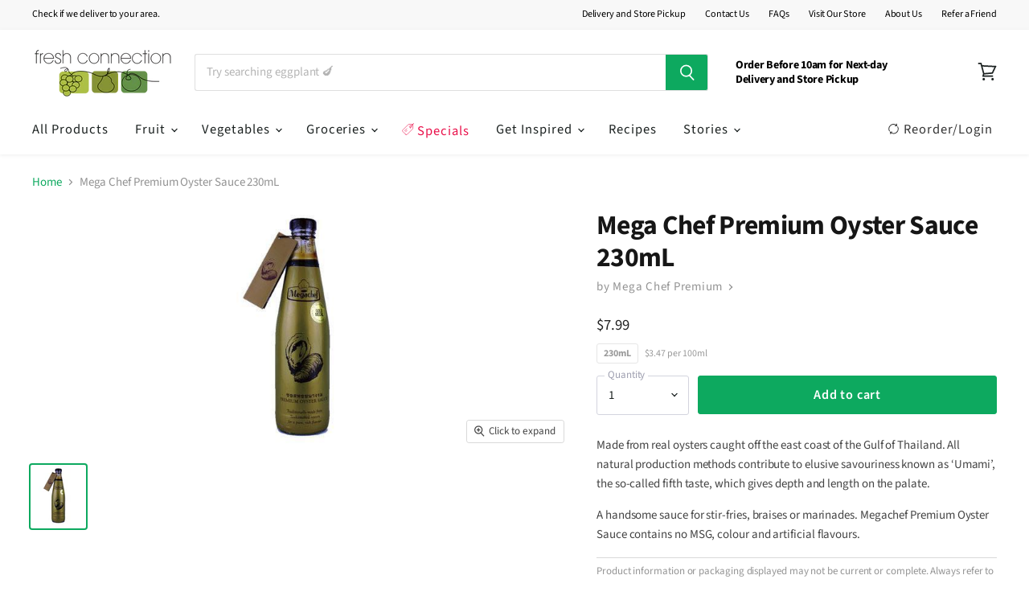

--- FILE ---
content_type: text/html; charset=utf-8
request_url: https://www.freshconnection.com.au/products/mega-chef-premium-oyster-sauce-230ml
body_size: 40729
content:
<!doctype html>
<html class="no-js no-touch" lang="en">
  <head>
    <meta charset="utf-8">
    <meta http-equiv="x-ua-compatible" content="IE=edge">

    
    <link rel="preconnect" href="https://cdn.shopify.com" crossorigin>

    
    

    <title>Mega Chef Premium Oyster Sauce 230mL — Fresh Connection</title>

    
      <meta name="description" content="Made from real oysters caught off the east coast of the Gulf of Thailand. All natural production methods contribute to elusive savouriness known as ‘Umami’, the so-called fifth taste, which gives depth and length on the palate. A handsome sauce for stir-fries, braises or marinades. Megachef Premium Oyster Sauce contain">
    

    
  <link rel="shortcut icon" href="//www.freshconnection.com.au/cdn/shop/files/favicon-256_906a84ec-4cfe-484b-8c04-7d6cfb2dee37_32x32.png?v=1614303189" type="image/png">


    
      <link rel="canonical" href="https://www.freshconnection.com.au/products/mega-chef-premium-oyster-sauce-230ml" />
    

    <meta name="viewport" content="width=device-width">

    
    















<meta property="og:site_name" content="Fresh Connection">
<meta property="og:url" content="https://www.freshconnection.com.au/products/mega-chef-premium-oyster-sauce-230ml">
<meta property="og:title" content="Mega Chef Premium Oyster Sauce 230mL">
<meta property="og:type" content="website">
<meta property="og:description" content="Made from real oysters caught off the east coast of the Gulf of Thailand. All natural production methods contribute to elusive savouriness known as ‘Umami’, the so-called fifth taste, which gives depth and length on the palate. A handsome sauce for stir-fries, braises or marinades. Megachef Premium Oyster Sauce contain">




    
    
    

    
    
    <meta
      property="og:image"
      content="https://www.freshconnection.com.au/cdn/shop/products/mega-chef-premium-oyster-sauce-230ml-groceries-mega-chef-premium_1200x1388.jpg?v=1593500393"
    />
    <meta
      property="og:image:secure_url"
      content="https://www.freshconnection.com.au/cdn/shop/products/mega-chef-premium-oyster-sauce-230ml-groceries-mega-chef-premium_1200x1388.jpg?v=1593500393"
    />
    <meta property="og:image:width" content="1200" />
    <meta property="og:image:height" content="1388" />
    
    
    <meta property="og:image:alt" content="Mega Chef Premium Oyster Sauce 230mL-Fresh Connection Brighton VIC" />
  
















<meta name="twitter:title" content="Mega Chef Premium Oyster Sauce 230mL">
<meta name="twitter:description" content="Made from real oysters caught off the east coast of the Gulf of Thailand. All natural production methods contribute to elusive savouriness known as ‘Umami’, the so-called fifth taste, which gives depth and length on the palate. A handsome sauce for stir-fries, braises or marinades. Megachef Premium Oyster Sauce contain">


    
    
    
      
      
      <meta name="twitter:card" content="summary">
    
    
    <meta
      property="twitter:image"
      content="https://www.freshconnection.com.au/cdn/shop/products/mega-chef-premium-oyster-sauce-230ml-groceries-mega-chef-premium_1200x1200_crop_center.jpg?v=1593500393"
    />
    <meta property="twitter:image:width" content="1200" />
    <meta property="twitter:image:height" content="1200" />
    
    
    <meta property="twitter:image:alt" content="Mega Chef Premium Oyster Sauce 230mL-Fresh Connection Brighton VIC" />
  



    

    <link rel="preload" href="//www.freshconnection.com.au/cdn/fonts/source_sans_pro/sourcesanspro_n4.50ae3e156aed9a794db7e94c4d00984c7b66616c.woff2" as="font" crossorigin="anonymous">

    
      <link rel="preload" as="style" href="//www.freshconnection.com.au/cdn/shop/t/46/assets/theme.scss.css?v=73032628207529114701765889485">
      <link rel="preload" as="style" href="//www.freshconnection.com.au/cdn/shop/t/46/assets/theme-more.scss.css?v=127739956194935889281765889485">
    

    <script>window.performance && window.performance.mark && window.performance.mark('shopify.content_for_header.start');</script><meta name="google-site-verification" content="lpWJHX1QhyDRqb2FOoNg5b8CQNNMHz91UUs0aj8nLqM">
<meta id="shopify-digital-wallet" name="shopify-digital-wallet" content="/26661036/digital_wallets/dialog">
<meta name="shopify-checkout-api-token" content="fbd358ffe8e0e5e8e111ec06c19f0e53">
<meta id="in-context-paypal-metadata" data-shop-id="26661036" data-venmo-supported="false" data-environment="production" data-locale="en_US" data-paypal-v4="true" data-currency="AUD">
<link rel="alternate" type="application/json+oembed" href="https://www.freshconnection.com.au/products/mega-chef-premium-oyster-sauce-230ml.oembed">
<script async="async" src="/checkouts/internal/preloads.js?locale=en-AU"></script>
<link rel="preconnect" href="https://shop.app" crossorigin="anonymous">
<script async="async" src="https://shop.app/checkouts/internal/preloads.js?locale=en-AU&shop_id=26661036" crossorigin="anonymous"></script>
<script id="shopify-features" type="application/json">{"accessToken":"fbd358ffe8e0e5e8e111ec06c19f0e53","betas":["rich-media-storefront-analytics"],"domain":"www.freshconnection.com.au","predictiveSearch":true,"shopId":26661036,"locale":"en"}</script>
<script>var Shopify = Shopify || {};
Shopify.shop = "freshconnection-new-online.myshopify.com";
Shopify.locale = "en";
Shopify.currency = {"active":"AUD","rate":"1.0"};
Shopify.country = "AU";
Shopify.theme = {"name":"LIVE THEME 13 JAN 2024 (ZAPIET OS2)","id":126320738347,"schema_name":"Superstore","schema_version":"3.0.0","theme_store_id":null,"role":"main"};
Shopify.theme.handle = "null";
Shopify.theme.style = {"id":null,"handle":null};
Shopify.cdnHost = "www.freshconnection.com.au/cdn";
Shopify.routes = Shopify.routes || {};
Shopify.routes.root = "/";</script>
<script type="module">!function(o){(o.Shopify=o.Shopify||{}).modules=!0}(window);</script>
<script>!function(o){function n(){var o=[];function n(){o.push(Array.prototype.slice.apply(arguments))}return n.q=o,n}var t=o.Shopify=o.Shopify||{};t.loadFeatures=n(),t.autoloadFeatures=n()}(window);</script>
<script>
  window.ShopifyPay = window.ShopifyPay || {};
  window.ShopifyPay.apiHost = "shop.app\/pay";
  window.ShopifyPay.redirectState = null;
</script>
<script id="shop-js-analytics" type="application/json">{"pageType":"product"}</script>
<script defer="defer" async type="module" src="//www.freshconnection.com.au/cdn/shopifycloud/shop-js/modules/v2/client.init-shop-cart-sync_BT-GjEfc.en.esm.js"></script>
<script defer="defer" async type="module" src="//www.freshconnection.com.au/cdn/shopifycloud/shop-js/modules/v2/chunk.common_D58fp_Oc.esm.js"></script>
<script defer="defer" async type="module" src="//www.freshconnection.com.au/cdn/shopifycloud/shop-js/modules/v2/chunk.modal_xMitdFEc.esm.js"></script>
<script type="module">
  await import("//www.freshconnection.com.au/cdn/shopifycloud/shop-js/modules/v2/client.init-shop-cart-sync_BT-GjEfc.en.esm.js");
await import("//www.freshconnection.com.au/cdn/shopifycloud/shop-js/modules/v2/chunk.common_D58fp_Oc.esm.js");
await import("//www.freshconnection.com.au/cdn/shopifycloud/shop-js/modules/v2/chunk.modal_xMitdFEc.esm.js");

  window.Shopify.SignInWithShop?.initShopCartSync?.({"fedCMEnabled":true,"windoidEnabled":true});

</script>
<script>
  window.Shopify = window.Shopify || {};
  if (!window.Shopify.featureAssets) window.Shopify.featureAssets = {};
  window.Shopify.featureAssets['shop-js'] = {"shop-cart-sync":["modules/v2/client.shop-cart-sync_DZOKe7Ll.en.esm.js","modules/v2/chunk.common_D58fp_Oc.esm.js","modules/v2/chunk.modal_xMitdFEc.esm.js"],"init-fed-cm":["modules/v2/client.init-fed-cm_B6oLuCjv.en.esm.js","modules/v2/chunk.common_D58fp_Oc.esm.js","modules/v2/chunk.modal_xMitdFEc.esm.js"],"shop-cash-offers":["modules/v2/client.shop-cash-offers_D2sdYoxE.en.esm.js","modules/v2/chunk.common_D58fp_Oc.esm.js","modules/v2/chunk.modal_xMitdFEc.esm.js"],"shop-login-button":["modules/v2/client.shop-login-button_QeVjl5Y3.en.esm.js","modules/v2/chunk.common_D58fp_Oc.esm.js","modules/v2/chunk.modal_xMitdFEc.esm.js"],"pay-button":["modules/v2/client.pay-button_DXTOsIq6.en.esm.js","modules/v2/chunk.common_D58fp_Oc.esm.js","modules/v2/chunk.modal_xMitdFEc.esm.js"],"shop-button":["modules/v2/client.shop-button_DQZHx9pm.en.esm.js","modules/v2/chunk.common_D58fp_Oc.esm.js","modules/v2/chunk.modal_xMitdFEc.esm.js"],"avatar":["modules/v2/client.avatar_BTnouDA3.en.esm.js"],"init-windoid":["modules/v2/client.init-windoid_CR1B-cfM.en.esm.js","modules/v2/chunk.common_D58fp_Oc.esm.js","modules/v2/chunk.modal_xMitdFEc.esm.js"],"init-shop-for-new-customer-accounts":["modules/v2/client.init-shop-for-new-customer-accounts_C_vY_xzh.en.esm.js","modules/v2/client.shop-login-button_QeVjl5Y3.en.esm.js","modules/v2/chunk.common_D58fp_Oc.esm.js","modules/v2/chunk.modal_xMitdFEc.esm.js"],"init-shop-email-lookup-coordinator":["modules/v2/client.init-shop-email-lookup-coordinator_BI7n9ZSv.en.esm.js","modules/v2/chunk.common_D58fp_Oc.esm.js","modules/v2/chunk.modal_xMitdFEc.esm.js"],"init-shop-cart-sync":["modules/v2/client.init-shop-cart-sync_BT-GjEfc.en.esm.js","modules/v2/chunk.common_D58fp_Oc.esm.js","modules/v2/chunk.modal_xMitdFEc.esm.js"],"shop-toast-manager":["modules/v2/client.shop-toast-manager_DiYdP3xc.en.esm.js","modules/v2/chunk.common_D58fp_Oc.esm.js","modules/v2/chunk.modal_xMitdFEc.esm.js"],"init-customer-accounts":["modules/v2/client.init-customer-accounts_D9ZNqS-Q.en.esm.js","modules/v2/client.shop-login-button_QeVjl5Y3.en.esm.js","modules/v2/chunk.common_D58fp_Oc.esm.js","modules/v2/chunk.modal_xMitdFEc.esm.js"],"init-customer-accounts-sign-up":["modules/v2/client.init-customer-accounts-sign-up_iGw4briv.en.esm.js","modules/v2/client.shop-login-button_QeVjl5Y3.en.esm.js","modules/v2/chunk.common_D58fp_Oc.esm.js","modules/v2/chunk.modal_xMitdFEc.esm.js"],"shop-follow-button":["modules/v2/client.shop-follow-button_CqMgW2wH.en.esm.js","modules/v2/chunk.common_D58fp_Oc.esm.js","modules/v2/chunk.modal_xMitdFEc.esm.js"],"checkout-modal":["modules/v2/client.checkout-modal_xHeaAweL.en.esm.js","modules/v2/chunk.common_D58fp_Oc.esm.js","modules/v2/chunk.modal_xMitdFEc.esm.js"],"shop-login":["modules/v2/client.shop-login_D91U-Q7h.en.esm.js","modules/v2/chunk.common_D58fp_Oc.esm.js","modules/v2/chunk.modal_xMitdFEc.esm.js"],"lead-capture":["modules/v2/client.lead-capture_BJmE1dJe.en.esm.js","modules/v2/chunk.common_D58fp_Oc.esm.js","modules/v2/chunk.modal_xMitdFEc.esm.js"],"payment-terms":["modules/v2/client.payment-terms_Ci9AEqFq.en.esm.js","modules/v2/chunk.common_D58fp_Oc.esm.js","modules/v2/chunk.modal_xMitdFEc.esm.js"]};
</script>
<script>(function() {
  var isLoaded = false;
  function asyncLoad() {
    if (isLoaded) return;
    isLoaded = true;
    var urls = ["https:\/\/chimpstatic.com\/mcjs-connected\/js\/users\/008cfb5c51c785ff5bed7654f\/67f21c3530ce094ab39c8a3db.js?shop=freshconnection-new-online.myshopify.com","https:\/\/zapiet.s3-us-west-2.amazonaws.com\/delivery-validator\/v1.0\/delivery-validator.js?shop=freshconnection-new-online.myshopify.com","https:\/\/s3.amazonaws.com\/pixelpop\/usercontent\/scripts\/cccaed41-c26c-4983-b9e7-2ec5f063d108\/pixelpop.js?shop=freshconnection-new-online.myshopify.com","https:\/\/js.smile.io\/v1\/smile-shopify.js?shop=freshconnection-new-online.myshopify.com"];
    for (var i = 0; i < urls.length; i++) {
      var s = document.createElement('script');
      s.type = 'text/javascript';
      s.async = true;
      s.src = urls[i];
      var x = document.getElementsByTagName('script')[0];
      x.parentNode.insertBefore(s, x);
    }
  };
  if(window.attachEvent) {
    window.attachEvent('onload', asyncLoad);
  } else {
    window.addEventListener('load', asyncLoad, false);
  }
})();</script>
<script id="__st">var __st={"a":26661036,"offset":39600,"reqid":"33efefec-002f-44da-b6ef-886704a5f288-1769279985","pageurl":"www.freshconnection.com.au\/products\/mega-chef-premium-oyster-sauce-230ml","u":"e96d35a738da","p":"product","rtyp":"product","rid":743866826795};</script>
<script>window.ShopifyPaypalV4VisibilityTracking = true;</script>
<script id="captcha-bootstrap">!function(){'use strict';const t='contact',e='account',n='new_comment',o=[[t,t],['blogs',n],['comments',n],[t,'customer']],c=[[e,'customer_login'],[e,'guest_login'],[e,'recover_customer_password'],[e,'create_customer']],r=t=>t.map((([t,e])=>`form[action*='/${t}']:not([data-nocaptcha='true']) input[name='form_type'][value='${e}']`)).join(','),a=t=>()=>t?[...document.querySelectorAll(t)].map((t=>t.form)):[];function s(){const t=[...o],e=r(t);return a(e)}const i='password',u='form_key',d=['recaptcha-v3-token','g-recaptcha-response','h-captcha-response',i],f=()=>{try{return window.sessionStorage}catch{return}},m='__shopify_v',_=t=>t.elements[u];function p(t,e,n=!1){try{const o=window.sessionStorage,c=JSON.parse(o.getItem(e)),{data:r}=function(t){const{data:e,action:n}=t;return t[m]||n?{data:e,action:n}:{data:t,action:n}}(c);for(const[e,n]of Object.entries(r))t.elements[e]&&(t.elements[e].value=n);n&&o.removeItem(e)}catch(o){console.error('form repopulation failed',{error:o})}}const l='form_type',E='cptcha';function T(t){t.dataset[E]=!0}const w=window,h=w.document,L='Shopify',v='ce_forms',y='captcha';let A=!1;((t,e)=>{const n=(g='f06e6c50-85a8-45c8-87d0-21a2b65856fe',I='https://cdn.shopify.com/shopifycloud/storefront-forms-hcaptcha/ce_storefront_forms_captcha_hcaptcha.v1.5.2.iife.js',D={infoText:'Protected by hCaptcha',privacyText:'Privacy',termsText:'Terms'},(t,e,n)=>{const o=w[L][v],c=o.bindForm;if(c)return c(t,g,e,D).then(n);var r;o.q.push([[t,g,e,D],n]),r=I,A||(h.body.append(Object.assign(h.createElement('script'),{id:'captcha-provider',async:!0,src:r})),A=!0)});var g,I,D;w[L]=w[L]||{},w[L][v]=w[L][v]||{},w[L][v].q=[],w[L][y]=w[L][y]||{},w[L][y].protect=function(t,e){n(t,void 0,e),T(t)},Object.freeze(w[L][y]),function(t,e,n,w,h,L){const[v,y,A,g]=function(t,e,n){const i=e?o:[],u=t?c:[],d=[...i,...u],f=r(d),m=r(i),_=r(d.filter((([t,e])=>n.includes(e))));return[a(f),a(m),a(_),s()]}(w,h,L),I=t=>{const e=t.target;return e instanceof HTMLFormElement?e:e&&e.form},D=t=>v().includes(t);t.addEventListener('submit',(t=>{const e=I(t);if(!e)return;const n=D(e)&&!e.dataset.hcaptchaBound&&!e.dataset.recaptchaBound,o=_(e),c=g().includes(e)&&(!o||!o.value);(n||c)&&t.preventDefault(),c&&!n&&(function(t){try{if(!f())return;!function(t){const e=f();if(!e)return;const n=_(t);if(!n)return;const o=n.value;o&&e.removeItem(o)}(t);const e=Array.from(Array(32),(()=>Math.random().toString(36)[2])).join('');!function(t,e){_(t)||t.append(Object.assign(document.createElement('input'),{type:'hidden',name:u})),t.elements[u].value=e}(t,e),function(t,e){const n=f();if(!n)return;const o=[...t.querySelectorAll(`input[type='${i}']`)].map((({name:t})=>t)),c=[...d,...o],r={};for(const[a,s]of new FormData(t).entries())c.includes(a)||(r[a]=s);n.setItem(e,JSON.stringify({[m]:1,action:t.action,data:r}))}(t,e)}catch(e){console.error('failed to persist form',e)}}(e),e.submit())}));const S=(t,e)=>{t&&!t.dataset[E]&&(n(t,e.some((e=>e===t))),T(t))};for(const o of['focusin','change'])t.addEventListener(o,(t=>{const e=I(t);D(e)&&S(e,y())}));const B=e.get('form_key'),M=e.get(l),P=B&&M;t.addEventListener('DOMContentLoaded',(()=>{const t=y();if(P)for(const e of t)e.elements[l].value===M&&p(e,B);[...new Set([...A(),...v().filter((t=>'true'===t.dataset.shopifyCaptcha))])].forEach((e=>S(e,t)))}))}(h,new URLSearchParams(w.location.search),n,t,e,['guest_login'])})(!0,!0)}();</script>
<script integrity="sha256-4kQ18oKyAcykRKYeNunJcIwy7WH5gtpwJnB7kiuLZ1E=" data-source-attribution="shopify.loadfeatures" defer="defer" src="//www.freshconnection.com.au/cdn/shopifycloud/storefront/assets/storefront/load_feature-a0a9edcb.js" crossorigin="anonymous"></script>
<script crossorigin="anonymous" defer="defer" src="//www.freshconnection.com.au/cdn/shopifycloud/storefront/assets/shopify_pay/storefront-65b4c6d7.js?v=20250812"></script>
<script data-source-attribution="shopify.dynamic_checkout.dynamic.init">var Shopify=Shopify||{};Shopify.PaymentButton=Shopify.PaymentButton||{isStorefrontPortableWallets:!0,init:function(){window.Shopify.PaymentButton.init=function(){};var t=document.createElement("script");t.src="https://www.freshconnection.com.au/cdn/shopifycloud/portable-wallets/latest/portable-wallets.en.js",t.type="module",document.head.appendChild(t)}};
</script>
<script data-source-attribution="shopify.dynamic_checkout.buyer_consent">
  function portableWalletsHideBuyerConsent(e){var t=document.getElementById("shopify-buyer-consent"),n=document.getElementById("shopify-subscription-policy-button");t&&n&&(t.classList.add("hidden"),t.setAttribute("aria-hidden","true"),n.removeEventListener("click",e))}function portableWalletsShowBuyerConsent(e){var t=document.getElementById("shopify-buyer-consent"),n=document.getElementById("shopify-subscription-policy-button");t&&n&&(t.classList.remove("hidden"),t.removeAttribute("aria-hidden"),n.addEventListener("click",e))}window.Shopify?.PaymentButton&&(window.Shopify.PaymentButton.hideBuyerConsent=portableWalletsHideBuyerConsent,window.Shopify.PaymentButton.showBuyerConsent=portableWalletsShowBuyerConsent);
</script>
<script data-source-attribution="shopify.dynamic_checkout.cart.bootstrap">document.addEventListener("DOMContentLoaded",(function(){function t(){return document.querySelector("shopify-accelerated-checkout-cart, shopify-accelerated-checkout")}if(t())Shopify.PaymentButton.init();else{new MutationObserver((function(e,n){t()&&(Shopify.PaymentButton.init(),n.disconnect())})).observe(document.body,{childList:!0,subtree:!0})}}));
</script>
<link id="shopify-accelerated-checkout-styles" rel="stylesheet" media="screen" href="https://www.freshconnection.com.au/cdn/shopifycloud/portable-wallets/latest/accelerated-checkout-backwards-compat.css" crossorigin="anonymous">
<style id="shopify-accelerated-checkout-cart">
        #shopify-buyer-consent {
  margin-top: 1em;
  display: inline-block;
  width: 100%;
}

#shopify-buyer-consent.hidden {
  display: none;
}

#shopify-subscription-policy-button {
  background: none;
  border: none;
  padding: 0;
  text-decoration: underline;
  font-size: inherit;
  cursor: pointer;
}

#shopify-subscription-policy-button::before {
  box-shadow: none;
}

      </style>

<script>window.performance && window.performance.mark && window.performance.mark('shopify.content_for_header.end');</script>

    <script>
      document.documentElement.className=document.documentElement.className.replace(/\bno-js\b/,'js');
      if(window.Shopify&&window.Shopify.designMode)document.documentElement.className+=' in-theme-editor';
      if(('ontouchstart' in window)||window.DocumentTouch&&document instanceof DocumentTouch)document.documentElement.className=document.documentElement.className.replace(/\bno-touch\b/,'has-touch');
    </script>

    <script src="//www.freshconnection.com.au/cdn/shop/t/46/assets/api.js?v=46720568759306976631699536080"></script>

    
      <link href="//www.freshconnection.com.au/cdn/shop/t/46/assets/theme.scss.css?v=73032628207529114701765889485" rel="stylesheet" type="text/css" media="all" />
      <link href="//www.freshconnection.com.au/cdn/shop/t/46/assets/theme-more.scss.css?v=127739956194935889281765889485" rel="stylesheet" type="text/css" media="all" />
    

    
      
        <!-- Begin Mapbox code -->
<script src="https://api.mapbox.com/mapbox-gl-js/v1.10.0/mapbox-gl.js"></script>
<link href="https://api.mapbox.com/mapbox-gl-js/v1.10.0/mapbox-gl.css" rel="stylesheet">
    <!-- End Mapbox code -->
      
    

    
    <script>
      window.Theme = window.Theme || {};
      window.Theme.routes = {
        "root_url": "/",
        "account_url": "/account",
        "account_login_url": "/account/login",
        "account_logout_url": "/account/logout",
        "account_register_url": "/account/register",
        "account_addresses_url": "/account/addresses",
        "collections_url": "/collections",
        "all_products_collection_url": "/collections/all",
        "search_url": "/search",
        "cart_url": "/cart",
        "cart_add_url": "/cart/add",
        "cart_change_url": "/cart/change",
        "cart_clear_url": "/cart/clear",
        "product_recommendations_url": "/recommendations/products",
      };
    </script>

    
    
            

<script async src="https://www.googletagmanager.com/gtag/js?id=AW-1022262458"></script>
<script>
  window.dataLayer = window.dataLayer || [];
  function gtag(){dataLayer.push(arguments);}
  gtag('js', new Date());

  gtag('config', 'AW-1022262458');
</script>


<meta name="google-site-verification" content="0hNPv2Wn_k0_Ct9HIHp2EpTISbOuugcOny6cRy6lr0A" />






<style>.async-hide { opacity: 0 !important} </style>
<script>(function(a,s,y,n,c,h,i,d,e){s.className+=' '+y;h.start=1*new Date;
h.end=i=function(){s.className=s.className.replace(RegExp(' ?'+y),'')};
(a[n]=a[n]||[]).hide=h;setTimeout(function(){i();h.end=null},c);h.timeout=c;
})(window,document.documentElement,'async-hide','dataLayer',4000,
{'GTM-KHFRPGC':true});</script>





<meta name="google-site-verification" content="0hNPv2Wn_k0_Ct9HIHp2EpTISbOuugcOny6cRy6lr0A" />
    

    







    <script src="https://analytics.ahrefs.com/analytics.js" data-key="F4NAB1PDhxwNjz0pk2ahFA" async></script>
    
<!-- BEGIN app block: shopify://apps/zapiet-pickup-delivery/blocks/app-embed/5599aff0-8af1-473a-a372-ecd72a32b4d5 -->









    <style>#zapiet-delivery-validator__topbar {
    z-index: 99 !important; 
}

#zapiet-delivery-validator__form .zapiet-delivery-validator__fields {
    display: flex !important;
}

#zapiet-delivery-validator__label {
      margin-bottom: 5px !important;
}

.picker__day--today:before {
border-top-color: red !important;
}

.picker__day.picker__day--infocus.picker__day--today.picker__day--disabled {
    background: #efefef;
}


.picker__day.picker__day--infocus.picker__day--today.picker__day--disabled:hover {
    background: #efefef;
}


.picker__day.picker__day--today {
    border-color: #f5f5f5  !important;
    color: #ddd  !important;
    cursor: default;
}

.picker__day.picker__day--infocus {
    background: #d4edda;
}

.picker__day.picker__day--infocus.picker__day--disabled {
    background: #f5f5f5;
    border: 1px solid #ffffff00;
}

.picker__day--outfocus {
    color: #000;
    background: #d4edda;
}

#deliveryGeoSearchField {
    font-size: 16px !important;
}

.picker--focused .picker__day--selected, .picker__day--selected {
    background: #0ca95f !important;
    color: #fff;
}

.picker__day.picker__day--infocus:hover {
    background: #0ca95fab;
}

.picker__day.picker__day--outfocus:hover {
    background: #0ca95fab;
}

.picker__day.picker__day--infocus.picker__day--disabled:hover {
    background: #f5f5f5;
    border: 1px solid #ffffff00;
}


.picker__day--disabled .picker__day.picker__day--infocus:hover, .picker__day--outfocus:hover {
    background: #f5f5f5;
}

.picker__day.picker__day--outfocus.picker__day--disabled:hover {
    background: #f5f5f5;
}

#zapiet-delivery-validator__modal__primary-action {
text-decoration: none;
  background: #0ca95e !important;
}</style>




<script type="text/javascript">
    var zapietTranslations = {};

    window.ZapietMethods = {"delivery":{"active":true,"enabled":true,"name":"Delivery","sort":0,"status":{"condition":"price","operator":"morethan","value":8000,"enabled":true,"product_conditions":{"enabled":false,"value":"Pickup Only,Shipping Only","enable":false,"property":"tags","hide_button":false}},"button":{"type":"default","default":"","hover":"","active":""}},"pickup":{"active":false,"enabled":true,"name":"Pickup","sort":1,"status":{"condition":"price","operator":"morethan","value":0,"enabled":true,"product_conditions":{"enabled":false,"value":"Delivery Only,Shipping Only","enable":false,"property":"tags","hide_button":false}},"button":{"type":"default","default":"","hover":"","active":""}},"shipping":{"active":false,"enabled":false,"name":"Shipping","sort":1,"status":{"condition":"price","operator":"morethan","value":0,"enabled":true,"product_conditions":{"enabled":false,"value":"Delivery Only,Pickup Only","enable":false,"property":"tags","hide_button":false}},"button":{"type":"default","default":"","hover":"","active":""}}}
    window.ZapietEvent = {
        listen: function(eventKey, callback) {
            if (!this.listeners) {
                this.listeners = [];
            }
            this.listeners.push({
                eventKey: eventKey,
                callback: callback
            });
        },
    };

    

    
        
        var language_settings = {"enable_app":true,"enable_geo_search_for_pickups":false,"pickup_region_filter_enabled":false,"pickup_region_filter_field":null,"currency":"AUD","weight_format":"kg","pickup.enable_map":false,"delivery_validation_method":"exact_postcode_matching","base_country_name":"Australia","base_country_code":"AU","method_display_style":"default","default_method_display_style":"classic","date_format":"l, F j, Y","time_format":"h:i A","week_day_start":"Sun","pickup_address_format":"<span class=\"name\"><strong>{{company_name}}</strong></span><span class=\"address\">{{address_line_1}}<br />{{city}}, {{postal_code}}</span><span class=\"distance\">{{distance}}</span>{{more_information}}","rates_enabled":true,"payment_customization_enabled":false,"distance_format":"km","enable_delivery_address_autocompletion":false,"enable_delivery_current_location":false,"enable_pickup_address_autocompletion":false,"pickup_date_picker_enabled":true,"pickup_time_picker_enabled":true,"delivery_note_enabled":false,"delivery_note_required":false,"delivery_date_picker_enabled":true,"delivery_time_picker_enabled":true,"shipping.date_picker_enabled":false,"delivery_validate_cart":false,"pickup_validate_cart":false,"gmak":"QUl6YVN5RHFCSTRaYVdUREhWcmdjYy1wbTZXSHozYklOdUxySmpB","enable_checkout_locale":true,"enable_checkout_url":true,"disable_widget_for_digital_items":true,"disable_widget_for_product_handles":"gift-card","colors":{"widget_active_background_color":null,"widget_active_border_color":null,"widget_active_icon_color":null,"widget_active_text_color":null,"widget_inactive_background_color":null,"widget_inactive_border_color":null,"widget_inactive_icon_color":null,"widget_inactive_text_color":null},"delivery_validator":{"enabled":true,"show_on_page_load":false,"sticky":false},"checkout":{"delivery":{"discount_code":null,"prepopulate_shipping_address":false,"preselect_first_available_time":true},"pickup":{"discount_code":null,"prepopulate_shipping_address":true,"customer_phone_required":false,"preselect_first_location":true,"preselect_first_available_time":true},"shipping":{"discount_code":null}},"day_name_attribute_enabled":true,"methods":{"delivery":{"active":true,"enabled":true,"name":"Delivery","sort":0,"status":{"condition":"price","operator":"morethan","value":8000,"enabled":true,"product_conditions":{"enabled":false,"value":"Pickup Only,Shipping Only","enable":false,"property":"tags","hide_button":false}},"button":{"type":"default","default":"","hover":"","active":""}},"pickup":{"active":false,"enabled":true,"name":"Pickup","sort":1,"status":{"condition":"price","operator":"morethan","value":0,"enabled":true,"product_conditions":{"enabled":false,"value":"Delivery Only,Shipping Only","enable":false,"property":"tags","hide_button":false}},"button":{"type":"default","default":"","hover":"","active":""}},"shipping":{"active":false,"enabled":false,"name":"Shipping","sort":1,"status":{"condition":"price","operator":"morethan","value":0,"enabled":true,"product_conditions":{"enabled":false,"value":"Delivery Only,Pickup Only","enable":false,"property":"tags","hide_button":false}},"button":{"type":"default","default":"","hover":"","active":""}}},"translations":{"methods":{"shipping":"Shipping","pickup":"Pickups","delivery":"Delivery"},"calendar":{"january":"January","february":"February","march":"March","april":"April","may":"May","june":"June","july":"July","august":"August","september":"September","october":"October","november":"November","december":"December","sunday":"Sun","monday":"Mon","tuesday":"Tue","wednesday":"Wed","thursday":"Thu","friday":"Fri","saturday":"Sat","today":"","close":"","labelMonthNext":"Next month","labelMonthPrev":"Previous month","labelMonthSelect":"Select a month","labelYearSelect":"Select a year","and":"and","between":"between"},"pickup":{"heading":"Store Pickup","note":"","location_placeholder":"Enter your postal code ...","filter_by_region_placeholder":"Filter by state/province","location_label":"Choose a location.","datepicker_label":"Choose a date and time.","date_time_output":"{{DATE}} at {{TIME}}","datepicker_placeholder":"Choose a date and time.","locations_found":"Please select a pickup location:","no_locations_found":"Sorry, pickup is not available for your selected items.","no_locations_region":"Sorry, pickup is not available in your region.","no_date_time_selected":"Please select a date & time.","checkout_button":"Checkout","could_not_find_location":"Sorry, we could not find your location.","checkout_error":"Please select a date and time for pickup.","more_information":"More information","opening_hours":"Opening hours","dates_not_available":"Sorry, your selected items are not currently available for pickup.","min_order_total":"Minimum order value for pickup is $0.00","min_order_weight":"Minimum order weight for pickup is {{ weight }}","max_order_total":"Maximum order value for pickup is $0.00","max_order_weight":"Maximum order weight for pickup is {{ weight }}","cart_eligibility_error":"Sorry, pickup is not available for your selected items.","location_error":"Please select a pickup location.","preselect_first_available_time":"Select a time","method_not_available":"Not available"},"delivery":{"heading":"Local Delivery","note":"Enter your postal code to check if you are eligible for local delivery:","location_placeholder":"Enter your postal code ...","datepicker_label":"Choose a date and time.","datepicker_placeholder":"Choose a date and time.","date_time_output":"{{DATE}} between {{SLOT_START_TIME}} and {{SLOT_END_TIME}}","available":"Great! You are eligible for delivery.","not_available":"Sorry, delivery is not available in your area.","no_date_time_selected":"Please select a date & time for delivery.","checkout_button":"Checkout","could_not_find_location":"Sorry, we could not find your location.","checkout_error":"Please enter a valid zipcode and select your preferred date and time for delivery.","cart_eligibility_error":"Sorry, delivery is not available for your selected items.","dates_not_available":"Sorry, your selected items are not currently available for delivery.","min_order_total":"Minimum order value for delivery is $80.00","min_order_weight":"Minimum order weight for delivery is {{ weight }}","max_order_total":"Maximum order value for delivery is $80.00","max_order_weight":"Maximum order weight for delivery is {{ weight }}","delivery_validator_prelude":"Do we deliver?","delivery_validator_placeholder":"Enter your postal code ...","delivery_validator_button_label":"Go","delivery_validator_eligible_heading":"Great, we deliver to your area!","delivery_validator_eligible_content":"To start shopping just click the button below","delivery_validator_eligible_button_label":"Continue shopping","delivery_validator_not_eligible_heading":"Sorry, we do not deliver to your area","delivery_validator_not_eligible_content":"You are more then welcome to continue browsing our store","delivery_validator_not_eligible_button_label":"Continue shopping","delivery_validator_error_heading":"An error occured","delivery_validator_error_content":"Sorry, it looks like we have encountered an unexpected error. Please try again.","delivery_validator_error_button_label":"Continue shopping","delivery_note_label":"Please enter delivery instructions (optional)","delivery_note_label_required":"Please enter delivery instructions (required)","delivery_note_error":"Please enter delivery instructions","delivery_validator_eligible_button_link":"#","delivery_validator_not_eligible_button_link":"#","delivery_validator_error_button_link":"#","preselect_first_available_time":"Select a time","method_not_available":"Not available"},"shipping":{"heading":"Shipping","note":"Please click the checkout button to continue.","checkout_button":"Checkout","datepicker_placeholder":"Choose a date.","checkout_error":"Please choose a date for shipping.","min_order_total":"Minimum order value for shipping is $0.00","min_order_weight":"Minimum order weight for shipping is {{ weight }}","max_order_total":"Maximum order value for shipping is $0.00","max_order_weight":"Maximum order weight for shipping is {{ weight }}","cart_eligibility_error":"Sorry, shipping is not available for your selected items.","method_not_available":"Not available"},"widget":{"zapiet_id_error":"There was a problem adding the Zapiet ID to your cart","attributes_error":"There was a problem adding the attributes to your cart","no_delivery_options_available":"No delivery options are available for your products","sms_consent":"I would like to receive SMS notifications about my order updates.","no_checkout_method_error":"Please select a delivery option"},"order_status":{"pickup_details_heading":"Pickup details","pickup_details_text":"Your order will be ready for collection at our {{ Pickup-Location-Company }} location{% if Pickup-Date %} on {{ Pickup-Date | date: \"%A, %d %B\" }}{% if Pickup-Time %} at {{ Pickup-Time }}{% endif %}{% endif %}","delivery_details_heading":"Delivery details","delivery_details_text":"Your order will be delivered locally by our team{% if Delivery-Date %} on the {{ Delivery-Date | date: \"%A, %d %B\" }}{% if Delivery-Time %} between {{ Delivery-Time }}{% endif %}{% endif %}","shipping_details_heading":"Shipping details","shipping_details_text":"Your order will arrive soon{% if Shipping-Date %} on the {{ Shipping-Date | date: \"%A, %d %B\" }}{% endif %}"},"product_widget":{"title":"Delivery and pickup options:","pickup_at":"Pickup at {{ location }}","ready_for_collection":"Ready for collection from","on":"on","view_all_stores":"View all stores","pickup_not_available_item":"Pickup not available for this item","delivery_not_available_location":"Delivery not available for {{ postal_code }}","delivered_by":"Delivered by {{ date }}","delivered_today":"Delivered today","change":"Change","tomorrow":"tomorrow","today":"today","delivery_to":"Delivery to {{ postal_code }}","showing_options_for":"Showing options for {{ postal_code }}","modal_heading":"Select a store for pickup","modal_subheading":"Showing stores near {{ postal_code }}","show_opening_hours":"Show opening hours","hide_opening_hours":"Hide opening hours","closed":"Closed","input_placeholder":"Enter your postal code","input_button":"Check","input_error":"Add a postal code to check available delivery and pickup options.","pickup_available":"Pickup available","not_available":"Not available","select":"Select","selected":"Selected","find_a_store":"Find a store"},"shipping_language_code":"en","delivery_language_code":"en-US","pickup_language_code":"en-GB"},"default_language":"en","region":"us-2","api_region":"api-us","enable_zapiet_id_all_items":false,"widget_restore_state_on_load":false,"draft_orders_enabled":false,"preselect_checkout_method":true,"widget_show_could_not_locate_div_error":true,"checkout_extension_enabled":false,"show_pickup_consent_checkbox":false,"show_delivery_consent_checkbox":false,"subscription_paused":false,"pickup_note_enabled":false,"pickup_note_required":false,"shipping_note_enabled":false,"shipping_note_required":false};
        zapietTranslations["en"] = language_settings.translations;
    

    function initializeZapietApp() {
        var products = [];

        

        window.ZapietCachedSettings = {
            cached_config: {"enable_app":true,"enable_geo_search_for_pickups":false,"pickup_region_filter_enabled":false,"pickup_region_filter_field":null,"currency":"AUD","weight_format":"kg","pickup.enable_map":false,"delivery_validation_method":"exact_postcode_matching","base_country_name":"Australia","base_country_code":"AU","method_display_style":"default","default_method_display_style":"classic","date_format":"l, F j, Y","time_format":"h:i A","week_day_start":"Sun","pickup_address_format":"<span class=\"name\"><strong>{{company_name}}</strong></span><span class=\"address\">{{address_line_1}}<br />{{city}}, {{postal_code}}</span><span class=\"distance\">{{distance}}</span>{{more_information}}","rates_enabled":true,"payment_customization_enabled":false,"distance_format":"km","enable_delivery_address_autocompletion":false,"enable_delivery_current_location":false,"enable_pickup_address_autocompletion":false,"pickup_date_picker_enabled":true,"pickup_time_picker_enabled":true,"delivery_note_enabled":false,"delivery_note_required":false,"delivery_date_picker_enabled":true,"delivery_time_picker_enabled":true,"shipping.date_picker_enabled":false,"delivery_validate_cart":false,"pickup_validate_cart":false,"gmak":"QUl6YVN5RHFCSTRaYVdUREhWcmdjYy1wbTZXSHozYklOdUxySmpB","enable_checkout_locale":true,"enable_checkout_url":true,"disable_widget_for_digital_items":true,"disable_widget_for_product_handles":"gift-card","colors":{"widget_active_background_color":null,"widget_active_border_color":null,"widget_active_icon_color":null,"widget_active_text_color":null,"widget_inactive_background_color":null,"widget_inactive_border_color":null,"widget_inactive_icon_color":null,"widget_inactive_text_color":null},"delivery_validator":{"enabled":true,"show_on_page_load":false,"sticky":false},"checkout":{"delivery":{"discount_code":null,"prepopulate_shipping_address":false,"preselect_first_available_time":true},"pickup":{"discount_code":null,"prepopulate_shipping_address":true,"customer_phone_required":false,"preselect_first_location":true,"preselect_first_available_time":true},"shipping":{"discount_code":null}},"day_name_attribute_enabled":true,"methods":{"delivery":{"active":true,"enabled":true,"name":"Delivery","sort":0,"status":{"condition":"price","operator":"morethan","value":8000,"enabled":true,"product_conditions":{"enabled":false,"value":"Pickup Only,Shipping Only","enable":false,"property":"tags","hide_button":false}},"button":{"type":"default","default":"","hover":"","active":""}},"pickup":{"active":false,"enabled":true,"name":"Pickup","sort":1,"status":{"condition":"price","operator":"morethan","value":0,"enabled":true,"product_conditions":{"enabled":false,"value":"Delivery Only,Shipping Only","enable":false,"property":"tags","hide_button":false}},"button":{"type":"default","default":"","hover":"","active":""}},"shipping":{"active":false,"enabled":false,"name":"Shipping","sort":1,"status":{"condition":"price","operator":"morethan","value":0,"enabled":true,"product_conditions":{"enabled":false,"value":"Delivery Only,Pickup Only","enable":false,"property":"tags","hide_button":false}},"button":{"type":"default","default":"","hover":"","active":""}}},"translations":{"methods":{"shipping":"Shipping","pickup":"Pickups","delivery":"Delivery"},"calendar":{"january":"January","february":"February","march":"March","april":"April","may":"May","june":"June","july":"July","august":"August","september":"September","october":"October","november":"November","december":"December","sunday":"Sun","monday":"Mon","tuesday":"Tue","wednesday":"Wed","thursday":"Thu","friday":"Fri","saturday":"Sat","today":"","close":"","labelMonthNext":"Next month","labelMonthPrev":"Previous month","labelMonthSelect":"Select a month","labelYearSelect":"Select a year","and":"and","between":"between"},"pickup":{"heading":"Store Pickup","note":"","location_placeholder":"Enter your postal code ...","filter_by_region_placeholder":"Filter by state/province","location_label":"Choose a location.","datepicker_label":"Choose a date and time.","date_time_output":"{{DATE}} at {{TIME}}","datepicker_placeholder":"Choose a date and time.","locations_found":"Please select a pickup location:","no_locations_found":"Sorry, pickup is not available for your selected items.","no_locations_region":"Sorry, pickup is not available in your region.","no_date_time_selected":"Please select a date & time.","checkout_button":"Checkout","could_not_find_location":"Sorry, we could not find your location.","checkout_error":"Please select a date and time for pickup.","more_information":"More information","opening_hours":"Opening hours","dates_not_available":"Sorry, your selected items are not currently available for pickup.","min_order_total":"Minimum order value for pickup is $0.00","min_order_weight":"Minimum order weight for pickup is {{ weight }}","max_order_total":"Maximum order value for pickup is $0.00","max_order_weight":"Maximum order weight for pickup is {{ weight }}","cart_eligibility_error":"Sorry, pickup is not available for your selected items.","location_error":"Please select a pickup location.","preselect_first_available_time":"Select a time","method_not_available":"Not available"},"delivery":{"heading":"Local Delivery","note":"Enter your postal code to check if you are eligible for local delivery:","location_placeholder":"Enter your postal code ...","datepicker_label":"Choose a date and time.","datepicker_placeholder":"Choose a date and time.","date_time_output":"{{DATE}} between {{SLOT_START_TIME}} and {{SLOT_END_TIME}}","available":"Great! You are eligible for delivery.","not_available":"Sorry, delivery is not available in your area.","no_date_time_selected":"Please select a date & time for delivery.","checkout_button":"Checkout","could_not_find_location":"Sorry, we could not find your location.","checkout_error":"Please enter a valid zipcode and select your preferred date and time for delivery.","cart_eligibility_error":"Sorry, delivery is not available for your selected items.","dates_not_available":"Sorry, your selected items are not currently available for delivery.","min_order_total":"Minimum order value for delivery is $80.00","min_order_weight":"Minimum order weight for delivery is {{ weight }}","max_order_total":"Maximum order value for delivery is $80.00","max_order_weight":"Maximum order weight for delivery is {{ weight }}","delivery_validator_prelude":"Do we deliver?","delivery_validator_placeholder":"Enter your postal code ...","delivery_validator_button_label":"Go","delivery_validator_eligible_heading":"Great, we deliver to your area!","delivery_validator_eligible_content":"To start shopping just click the button below","delivery_validator_eligible_button_label":"Continue shopping","delivery_validator_not_eligible_heading":"Sorry, we do not deliver to your area","delivery_validator_not_eligible_content":"You are more then welcome to continue browsing our store","delivery_validator_not_eligible_button_label":"Continue shopping","delivery_validator_error_heading":"An error occured","delivery_validator_error_content":"Sorry, it looks like we have encountered an unexpected error. Please try again.","delivery_validator_error_button_label":"Continue shopping","delivery_note_label":"Please enter delivery instructions (optional)","delivery_note_label_required":"Please enter delivery instructions (required)","delivery_note_error":"Please enter delivery instructions","delivery_validator_eligible_button_link":"#","delivery_validator_not_eligible_button_link":"#","delivery_validator_error_button_link":"#","preselect_first_available_time":"Select a time","method_not_available":"Not available"},"shipping":{"heading":"Shipping","note":"Please click the checkout button to continue.","checkout_button":"Checkout","datepicker_placeholder":"Choose a date.","checkout_error":"Please choose a date for shipping.","min_order_total":"Minimum order value for shipping is $0.00","min_order_weight":"Minimum order weight for shipping is {{ weight }}","max_order_total":"Maximum order value for shipping is $0.00","max_order_weight":"Maximum order weight for shipping is {{ weight }}","cart_eligibility_error":"Sorry, shipping is not available for your selected items.","method_not_available":"Not available"},"widget":{"zapiet_id_error":"There was a problem adding the Zapiet ID to your cart","attributes_error":"There was a problem adding the attributes to your cart","no_delivery_options_available":"No delivery options are available for your products","sms_consent":"I would like to receive SMS notifications about my order updates.","no_checkout_method_error":"Please select a delivery option"},"order_status":{"pickup_details_heading":"Pickup details","pickup_details_text":"Your order will be ready for collection at our {{ Pickup-Location-Company }} location{% if Pickup-Date %} on {{ Pickup-Date | date: \"%A, %d %B\" }}{% if Pickup-Time %} at {{ Pickup-Time }}{% endif %}{% endif %}","delivery_details_heading":"Delivery details","delivery_details_text":"Your order will be delivered locally by our team{% if Delivery-Date %} on the {{ Delivery-Date | date: \"%A, %d %B\" }}{% if Delivery-Time %} between {{ Delivery-Time }}{% endif %}{% endif %}","shipping_details_heading":"Shipping details","shipping_details_text":"Your order will arrive soon{% if Shipping-Date %} on the {{ Shipping-Date | date: \"%A, %d %B\" }}{% endif %}"},"product_widget":{"title":"Delivery and pickup options:","pickup_at":"Pickup at {{ location }}","ready_for_collection":"Ready for collection from","on":"on","view_all_stores":"View all stores","pickup_not_available_item":"Pickup not available for this item","delivery_not_available_location":"Delivery not available for {{ postal_code }}","delivered_by":"Delivered by {{ date }}","delivered_today":"Delivered today","change":"Change","tomorrow":"tomorrow","today":"today","delivery_to":"Delivery to {{ postal_code }}","showing_options_for":"Showing options for {{ postal_code }}","modal_heading":"Select a store for pickup","modal_subheading":"Showing stores near {{ postal_code }}","show_opening_hours":"Show opening hours","hide_opening_hours":"Hide opening hours","closed":"Closed","input_placeholder":"Enter your postal code","input_button":"Check","input_error":"Add a postal code to check available delivery and pickup options.","pickup_available":"Pickup available","not_available":"Not available","select":"Select","selected":"Selected","find_a_store":"Find a store"},"shipping_language_code":"en","delivery_language_code":"en-US","pickup_language_code":"en-GB"},"default_language":"en","region":"us-2","api_region":"api-us","enable_zapiet_id_all_items":false,"widget_restore_state_on_load":false,"draft_orders_enabled":false,"preselect_checkout_method":true,"widget_show_could_not_locate_div_error":true,"checkout_extension_enabled":false,"show_pickup_consent_checkbox":false,"show_delivery_consent_checkbox":false,"subscription_paused":false,"pickup_note_enabled":false,"pickup_note_required":false,"shipping_note_enabled":false,"shipping_note_required":false},
            shop_identifier: 'freshconnection-new-online.myshopify.com',
            language_code: 'en',
            checkout_url: '/cart',
            products: products,
            translations: zapietTranslations,
            customer: {
                first_name: '',
                last_name: '',
                company: '',
                address1: '',
                address2: '',
                city: '',
                province: '',
                country: '',
                zip: '',
                phone: '',
                tags: null
            }
        }

        window.Zapiet.start(window.ZapietCachedSettings, true);

        
            window.ZapietEvent.listen('widget_loaded', function() {
                // Custom JavaScript
            });
        
    }

    function loadZapietStyles(href) {
        var ss = document.createElement("link");
        ss.type = "text/css";
        ss.rel = "stylesheet";
        ss.media = "all";
        ss.href = href;
        document.getElementsByTagName("head")[0].appendChild(ss);
    }

    
        loadZapietStyles("https://cdn.shopify.com/extensions/019be05a-52b6-7172-887e-e7eb0fc23ad3/zapiet-pickup-delivery-1073/assets/storepickup.css");
        var zapietLoadScripts = {
            vendor: true,
            storepickup: true,
            pickup: true,
            delivery: true,
            shipping: false,
            pickup_map: false,
            validator: true
        };

        function zapietScriptLoaded(key) {
            zapietLoadScripts[key] = false;
            if (!Object.values(zapietLoadScripts).includes(true)) {
                initializeZapietApp();
            }
        }
    
</script>




    <script type="module" src="https://cdn.shopify.com/extensions/019be05a-52b6-7172-887e-e7eb0fc23ad3/zapiet-pickup-delivery-1073/assets/vendor.js" onload="zapietScriptLoaded('vendor')" defer></script>
    <script type="module" src="https://cdn.shopify.com/extensions/019be05a-52b6-7172-887e-e7eb0fc23ad3/zapiet-pickup-delivery-1073/assets/storepickup.js" onload="zapietScriptLoaded('storepickup')" defer></script>

    
        <script type="module" src="https://cdn.shopify.com/extensions/019be05a-52b6-7172-887e-e7eb0fc23ad3/zapiet-pickup-delivery-1073/assets/validator.js" onload="zapietScriptLoaded('validator')" defer></script>
    

    
        <script type="module" src="https://cdn.shopify.com/extensions/019be05a-52b6-7172-887e-e7eb0fc23ad3/zapiet-pickup-delivery-1073/assets/pickup.js" onload="zapietScriptLoaded('pickup')" defer></script>
    

    
        <script type="module" src="https://cdn.shopify.com/extensions/019be05a-52b6-7172-887e-e7eb0fc23ad3/zapiet-pickup-delivery-1073/assets/delivery.js" onload="zapietScriptLoaded('delivery')" defer></script>
    

    

    


<!-- END app block --><link href="https://monorail-edge.shopifysvc.com" rel="dns-prefetch">
<script>(function(){if ("sendBeacon" in navigator && "performance" in window) {try {var session_token_from_headers = performance.getEntriesByType('navigation')[0].serverTiming.find(x => x.name == '_s').description;} catch {var session_token_from_headers = undefined;}var session_cookie_matches = document.cookie.match(/_shopify_s=([^;]*)/);var session_token_from_cookie = session_cookie_matches && session_cookie_matches.length === 2 ? session_cookie_matches[1] : "";var session_token = session_token_from_headers || session_token_from_cookie || "";function handle_abandonment_event(e) {var entries = performance.getEntries().filter(function(entry) {return /monorail-edge.shopifysvc.com/.test(entry.name);});if (!window.abandonment_tracked && entries.length === 0) {window.abandonment_tracked = true;var currentMs = Date.now();var navigation_start = performance.timing.navigationStart;var payload = {shop_id: 26661036,url: window.location.href,navigation_start,duration: currentMs - navigation_start,session_token,page_type: "product"};window.navigator.sendBeacon("https://monorail-edge.shopifysvc.com/v1/produce", JSON.stringify({schema_id: "online_store_buyer_site_abandonment/1.1",payload: payload,metadata: {event_created_at_ms: currentMs,event_sent_at_ms: currentMs}}));}}window.addEventListener('pagehide', handle_abandonment_event);}}());</script>
<script id="web-pixels-manager-setup">(function e(e,d,r,n,o){if(void 0===o&&(o={}),!Boolean(null===(a=null===(i=window.Shopify)||void 0===i?void 0:i.analytics)||void 0===a?void 0:a.replayQueue)){var i,a;window.Shopify=window.Shopify||{};var t=window.Shopify;t.analytics=t.analytics||{};var s=t.analytics;s.replayQueue=[],s.publish=function(e,d,r){return s.replayQueue.push([e,d,r]),!0};try{self.performance.mark("wpm:start")}catch(e){}var l=function(){var e={modern:/Edge?\/(1{2}[4-9]|1[2-9]\d|[2-9]\d{2}|\d{4,})\.\d+(\.\d+|)|Firefox\/(1{2}[4-9]|1[2-9]\d|[2-9]\d{2}|\d{4,})\.\d+(\.\d+|)|Chrom(ium|e)\/(9{2}|\d{3,})\.\d+(\.\d+|)|(Maci|X1{2}).+ Version\/(15\.\d+|(1[6-9]|[2-9]\d|\d{3,})\.\d+)([,.]\d+|)( \(\w+\)|)( Mobile\/\w+|) Safari\/|Chrome.+OPR\/(9{2}|\d{3,})\.\d+\.\d+|(CPU[ +]OS|iPhone[ +]OS|CPU[ +]iPhone|CPU IPhone OS|CPU iPad OS)[ +]+(15[._]\d+|(1[6-9]|[2-9]\d|\d{3,})[._]\d+)([._]\d+|)|Android:?[ /-](13[3-9]|1[4-9]\d|[2-9]\d{2}|\d{4,})(\.\d+|)(\.\d+|)|Android.+Firefox\/(13[5-9]|1[4-9]\d|[2-9]\d{2}|\d{4,})\.\d+(\.\d+|)|Android.+Chrom(ium|e)\/(13[3-9]|1[4-9]\d|[2-9]\d{2}|\d{4,})\.\d+(\.\d+|)|SamsungBrowser\/([2-9]\d|\d{3,})\.\d+/,legacy:/Edge?\/(1[6-9]|[2-9]\d|\d{3,})\.\d+(\.\d+|)|Firefox\/(5[4-9]|[6-9]\d|\d{3,})\.\d+(\.\d+|)|Chrom(ium|e)\/(5[1-9]|[6-9]\d|\d{3,})\.\d+(\.\d+|)([\d.]+$|.*Safari\/(?![\d.]+ Edge\/[\d.]+$))|(Maci|X1{2}).+ Version\/(10\.\d+|(1[1-9]|[2-9]\d|\d{3,})\.\d+)([,.]\d+|)( \(\w+\)|)( Mobile\/\w+|) Safari\/|Chrome.+OPR\/(3[89]|[4-9]\d|\d{3,})\.\d+\.\d+|(CPU[ +]OS|iPhone[ +]OS|CPU[ +]iPhone|CPU IPhone OS|CPU iPad OS)[ +]+(10[._]\d+|(1[1-9]|[2-9]\d|\d{3,})[._]\d+)([._]\d+|)|Android:?[ /-](13[3-9]|1[4-9]\d|[2-9]\d{2}|\d{4,})(\.\d+|)(\.\d+|)|Mobile Safari.+OPR\/([89]\d|\d{3,})\.\d+\.\d+|Android.+Firefox\/(13[5-9]|1[4-9]\d|[2-9]\d{2}|\d{4,})\.\d+(\.\d+|)|Android.+Chrom(ium|e)\/(13[3-9]|1[4-9]\d|[2-9]\d{2}|\d{4,})\.\d+(\.\d+|)|Android.+(UC? ?Browser|UCWEB|U3)[ /]?(15\.([5-9]|\d{2,})|(1[6-9]|[2-9]\d|\d{3,})\.\d+)\.\d+|SamsungBrowser\/(5\.\d+|([6-9]|\d{2,})\.\d+)|Android.+MQ{2}Browser\/(14(\.(9|\d{2,})|)|(1[5-9]|[2-9]\d|\d{3,})(\.\d+|))(\.\d+|)|K[Aa][Ii]OS\/(3\.\d+|([4-9]|\d{2,})\.\d+)(\.\d+|)/},d=e.modern,r=e.legacy,n=navigator.userAgent;return n.match(d)?"modern":n.match(r)?"legacy":"unknown"}(),u="modern"===l?"modern":"legacy",c=(null!=n?n:{modern:"",legacy:""})[u],f=function(e){return[e.baseUrl,"/wpm","/b",e.hashVersion,"modern"===e.buildTarget?"m":"l",".js"].join("")}({baseUrl:d,hashVersion:r,buildTarget:u}),m=function(e){var d=e.version,r=e.bundleTarget,n=e.surface,o=e.pageUrl,i=e.monorailEndpoint;return{emit:function(e){var a=e.status,t=e.errorMsg,s=(new Date).getTime(),l=JSON.stringify({metadata:{event_sent_at_ms:s},events:[{schema_id:"web_pixels_manager_load/3.1",payload:{version:d,bundle_target:r,page_url:o,status:a,surface:n,error_msg:t},metadata:{event_created_at_ms:s}}]});if(!i)return console&&console.warn&&console.warn("[Web Pixels Manager] No Monorail endpoint provided, skipping logging."),!1;try{return self.navigator.sendBeacon.bind(self.navigator)(i,l)}catch(e){}var u=new XMLHttpRequest;try{return u.open("POST",i,!0),u.setRequestHeader("Content-Type","text/plain"),u.send(l),!0}catch(e){return console&&console.warn&&console.warn("[Web Pixels Manager] Got an unhandled error while logging to Monorail."),!1}}}}({version:r,bundleTarget:l,surface:e.surface,pageUrl:self.location.href,monorailEndpoint:e.monorailEndpoint});try{o.browserTarget=l,function(e){var d=e.src,r=e.async,n=void 0===r||r,o=e.onload,i=e.onerror,a=e.sri,t=e.scriptDataAttributes,s=void 0===t?{}:t,l=document.createElement("script"),u=document.querySelector("head"),c=document.querySelector("body");if(l.async=n,l.src=d,a&&(l.integrity=a,l.crossOrigin="anonymous"),s)for(var f in s)if(Object.prototype.hasOwnProperty.call(s,f))try{l.dataset[f]=s[f]}catch(e){}if(o&&l.addEventListener("load",o),i&&l.addEventListener("error",i),u)u.appendChild(l);else{if(!c)throw new Error("Did not find a head or body element to append the script");c.appendChild(l)}}({src:f,async:!0,onload:function(){if(!function(){var e,d;return Boolean(null===(d=null===(e=window.Shopify)||void 0===e?void 0:e.analytics)||void 0===d?void 0:d.initialized)}()){var d=window.webPixelsManager.init(e)||void 0;if(d){var r=window.Shopify.analytics;r.replayQueue.forEach((function(e){var r=e[0],n=e[1],o=e[2];d.publishCustomEvent(r,n,o)})),r.replayQueue=[],r.publish=d.publishCustomEvent,r.visitor=d.visitor,r.initialized=!0}}},onerror:function(){return m.emit({status:"failed",errorMsg:"".concat(f," has failed to load")})},sri:function(e){var d=/^sha384-[A-Za-z0-9+/=]+$/;return"string"==typeof e&&d.test(e)}(c)?c:"",scriptDataAttributes:o}),m.emit({status:"loading"})}catch(e){m.emit({status:"failed",errorMsg:(null==e?void 0:e.message)||"Unknown error"})}}})({shopId: 26661036,storefrontBaseUrl: "https://www.freshconnection.com.au",extensionsBaseUrl: "https://extensions.shopifycdn.com/cdn/shopifycloud/web-pixels-manager",monorailEndpoint: "https://monorail-edge.shopifysvc.com/unstable/produce_batch",surface: "storefront-renderer",enabledBetaFlags: ["2dca8a86"],webPixelsConfigList: [{"id":"255754283","configuration":"{\"config\":\"{\\\"pixel_id\\\":\\\"G-8RZ8XV9G39\\\",\\\"target_country\\\":\\\"AU\\\",\\\"gtag_events\\\":[{\\\"type\\\":\\\"begin_checkout\\\",\\\"action_label\\\":\\\"G-8RZ8XV9G39\\\"},{\\\"type\\\":\\\"search\\\",\\\"action_label\\\":\\\"G-8RZ8XV9G39\\\"},{\\\"type\\\":\\\"view_item\\\",\\\"action_label\\\":[\\\"G-8RZ8XV9G39\\\",\\\"MC-3K1Q29VYPQ\\\"]},{\\\"type\\\":\\\"purchase\\\",\\\"action_label\\\":[\\\"G-8RZ8XV9G39\\\",\\\"MC-3K1Q29VYPQ\\\"]},{\\\"type\\\":\\\"page_view\\\",\\\"action_label\\\":[\\\"G-8RZ8XV9G39\\\",\\\"MC-3K1Q29VYPQ\\\"]},{\\\"type\\\":\\\"add_payment_info\\\",\\\"action_label\\\":\\\"G-8RZ8XV9G39\\\"},{\\\"type\\\":\\\"add_to_cart\\\",\\\"action_label\\\":\\\"G-8RZ8XV9G39\\\"}],\\\"enable_monitoring_mode\\\":false}\"}","eventPayloadVersion":"v1","runtimeContext":"OPEN","scriptVersion":"b2a88bafab3e21179ed38636efcd8a93","type":"APP","apiClientId":1780363,"privacyPurposes":[],"dataSharingAdjustments":{"protectedCustomerApprovalScopes":["read_customer_address","read_customer_email","read_customer_name","read_customer_personal_data","read_customer_phone"]}},{"id":"125993003","configuration":"{\"pixel_id\":\"2074683709482053\",\"pixel_type\":\"facebook_pixel\",\"metaapp_system_user_token\":\"-\"}","eventPayloadVersion":"v1","runtimeContext":"OPEN","scriptVersion":"ca16bc87fe92b6042fbaa3acc2fbdaa6","type":"APP","apiClientId":2329312,"privacyPurposes":["ANALYTICS","MARKETING","SALE_OF_DATA"],"dataSharingAdjustments":{"protectedCustomerApprovalScopes":["read_customer_address","read_customer_email","read_customer_name","read_customer_personal_data","read_customer_phone"]}},{"id":"shopify-app-pixel","configuration":"{}","eventPayloadVersion":"v1","runtimeContext":"STRICT","scriptVersion":"0450","apiClientId":"shopify-pixel","type":"APP","privacyPurposes":["ANALYTICS","MARKETING"]},{"id":"shopify-custom-pixel","eventPayloadVersion":"v1","runtimeContext":"LAX","scriptVersion":"0450","apiClientId":"shopify-pixel","type":"CUSTOM","privacyPurposes":["ANALYTICS","MARKETING"]}],isMerchantRequest: false,initData: {"shop":{"name":"Fresh Connection","paymentSettings":{"currencyCode":"AUD"},"myshopifyDomain":"freshconnection-new-online.myshopify.com","countryCode":"AU","storefrontUrl":"https:\/\/www.freshconnection.com.au"},"customer":null,"cart":null,"checkout":null,"productVariants":[{"price":{"amount":7.99,"currencyCode":"AUD"},"product":{"title":"Mega Chef Premium Oyster Sauce 230mL","vendor":"Mega Chef Premium","id":"743866826795","untranslatedTitle":"Mega Chef Premium Oyster Sauce 230mL","url":"\/products\/mega-chef-premium-oyster-sauce-230ml","type":"Groceries"},"id":"8520980070443","image":{"src":"\/\/www.freshconnection.com.au\/cdn\/shop\/products\/mega-chef-premium-oyster-sauce-230ml-groceries-mega-chef-premium.jpg?v=1593500393"},"sku":"","title":"Default Title","untranslatedTitle":"Default Title"}],"purchasingCompany":null},},"https://www.freshconnection.com.au/cdn","fcfee988w5aeb613cpc8e4bc33m6693e112",{"modern":"","legacy":""},{"shopId":"26661036","storefrontBaseUrl":"https:\/\/www.freshconnection.com.au","extensionBaseUrl":"https:\/\/extensions.shopifycdn.com\/cdn\/shopifycloud\/web-pixels-manager","surface":"storefront-renderer","enabledBetaFlags":"[\"2dca8a86\"]","isMerchantRequest":"false","hashVersion":"fcfee988w5aeb613cpc8e4bc33m6693e112","publish":"custom","events":"[[\"page_viewed\",{}],[\"product_viewed\",{\"productVariant\":{\"price\":{\"amount\":7.99,\"currencyCode\":\"AUD\"},\"product\":{\"title\":\"Mega Chef Premium Oyster Sauce 230mL\",\"vendor\":\"Mega Chef Premium\",\"id\":\"743866826795\",\"untranslatedTitle\":\"Mega Chef Premium Oyster Sauce 230mL\",\"url\":\"\/products\/mega-chef-premium-oyster-sauce-230ml\",\"type\":\"Groceries\"},\"id\":\"8520980070443\",\"image\":{\"src\":\"\/\/www.freshconnection.com.au\/cdn\/shop\/products\/mega-chef-premium-oyster-sauce-230ml-groceries-mega-chef-premium.jpg?v=1593500393\"},\"sku\":\"\",\"title\":\"Default Title\",\"untranslatedTitle\":\"Default Title\"}}]]"});</script><script>
  window.ShopifyAnalytics = window.ShopifyAnalytics || {};
  window.ShopifyAnalytics.meta = window.ShopifyAnalytics.meta || {};
  window.ShopifyAnalytics.meta.currency = 'AUD';
  var meta = {"product":{"id":743866826795,"gid":"gid:\/\/shopify\/Product\/743866826795","vendor":"Mega Chef Premium","type":"Groceries","handle":"mega-chef-premium-oyster-sauce-230ml","variants":[{"id":8520980070443,"price":799,"name":"Mega Chef Premium Oyster Sauce 230mL","public_title":null,"sku":""}],"remote":false},"page":{"pageType":"product","resourceType":"product","resourceId":743866826795,"requestId":"33efefec-002f-44da-b6ef-886704a5f288-1769279985"}};
  for (var attr in meta) {
    window.ShopifyAnalytics.meta[attr] = meta[attr];
  }
</script>
<script class="analytics">
  (function () {
    var customDocumentWrite = function(content) {
      var jquery = null;

      if (window.jQuery) {
        jquery = window.jQuery;
      } else if (window.Checkout && window.Checkout.$) {
        jquery = window.Checkout.$;
      }

      if (jquery) {
        jquery('body').append(content);
      }
    };

    var hasLoggedConversion = function(token) {
      if (token) {
        return document.cookie.indexOf('loggedConversion=' + token) !== -1;
      }
      return false;
    }

    var setCookieIfConversion = function(token) {
      if (token) {
        var twoMonthsFromNow = new Date(Date.now());
        twoMonthsFromNow.setMonth(twoMonthsFromNow.getMonth() + 2);

        document.cookie = 'loggedConversion=' + token + '; expires=' + twoMonthsFromNow;
      }
    }

    var trekkie = window.ShopifyAnalytics.lib = window.trekkie = window.trekkie || [];
    if (trekkie.integrations) {
      return;
    }
    trekkie.methods = [
      'identify',
      'page',
      'ready',
      'track',
      'trackForm',
      'trackLink'
    ];
    trekkie.factory = function(method) {
      return function() {
        var args = Array.prototype.slice.call(arguments);
        args.unshift(method);
        trekkie.push(args);
        return trekkie;
      };
    };
    for (var i = 0; i < trekkie.methods.length; i++) {
      var key = trekkie.methods[i];
      trekkie[key] = trekkie.factory(key);
    }
    trekkie.load = function(config) {
      trekkie.config = config || {};
      trekkie.config.initialDocumentCookie = document.cookie;
      var first = document.getElementsByTagName('script')[0];
      var script = document.createElement('script');
      script.type = 'text/javascript';
      script.onerror = function(e) {
        var scriptFallback = document.createElement('script');
        scriptFallback.type = 'text/javascript';
        scriptFallback.onerror = function(error) {
                var Monorail = {
      produce: function produce(monorailDomain, schemaId, payload) {
        var currentMs = new Date().getTime();
        var event = {
          schema_id: schemaId,
          payload: payload,
          metadata: {
            event_created_at_ms: currentMs,
            event_sent_at_ms: currentMs
          }
        };
        return Monorail.sendRequest("https://" + monorailDomain + "/v1/produce", JSON.stringify(event));
      },
      sendRequest: function sendRequest(endpointUrl, payload) {
        // Try the sendBeacon API
        if (window && window.navigator && typeof window.navigator.sendBeacon === 'function' && typeof window.Blob === 'function' && !Monorail.isIos12()) {
          var blobData = new window.Blob([payload], {
            type: 'text/plain'
          });

          if (window.navigator.sendBeacon(endpointUrl, blobData)) {
            return true;
          } // sendBeacon was not successful

        } // XHR beacon

        var xhr = new XMLHttpRequest();

        try {
          xhr.open('POST', endpointUrl);
          xhr.setRequestHeader('Content-Type', 'text/plain');
          xhr.send(payload);
        } catch (e) {
          console.log(e);
        }

        return false;
      },
      isIos12: function isIos12() {
        return window.navigator.userAgent.lastIndexOf('iPhone; CPU iPhone OS 12_') !== -1 || window.navigator.userAgent.lastIndexOf('iPad; CPU OS 12_') !== -1;
      }
    };
    Monorail.produce('monorail-edge.shopifysvc.com',
      'trekkie_storefront_load_errors/1.1',
      {shop_id: 26661036,
      theme_id: 126320738347,
      app_name: "storefront",
      context_url: window.location.href,
      source_url: "//www.freshconnection.com.au/cdn/s/trekkie.storefront.8d95595f799fbf7e1d32231b9a28fd43b70c67d3.min.js"});

        };
        scriptFallback.async = true;
        scriptFallback.src = '//www.freshconnection.com.au/cdn/s/trekkie.storefront.8d95595f799fbf7e1d32231b9a28fd43b70c67d3.min.js';
        first.parentNode.insertBefore(scriptFallback, first);
      };
      script.async = true;
      script.src = '//www.freshconnection.com.au/cdn/s/trekkie.storefront.8d95595f799fbf7e1d32231b9a28fd43b70c67d3.min.js';
      first.parentNode.insertBefore(script, first);
    };
    trekkie.load(
      {"Trekkie":{"appName":"storefront","development":false,"defaultAttributes":{"shopId":26661036,"isMerchantRequest":null,"themeId":126320738347,"themeCityHash":"1438048317949778763","contentLanguage":"en","currency":"AUD","eventMetadataId":"f5393bb4-913b-4888-9843-249cef3047c7"},"isServerSideCookieWritingEnabled":true,"monorailRegion":"shop_domain","enabledBetaFlags":["65f19447"]},"Session Attribution":{},"S2S":{"facebookCapiEnabled":true,"source":"trekkie-storefront-renderer","apiClientId":580111}}
    );

    var loaded = false;
    trekkie.ready(function() {
      if (loaded) return;
      loaded = true;

      window.ShopifyAnalytics.lib = window.trekkie;

      var originalDocumentWrite = document.write;
      document.write = customDocumentWrite;
      try { window.ShopifyAnalytics.merchantGoogleAnalytics.call(this); } catch(error) {};
      document.write = originalDocumentWrite;

      window.ShopifyAnalytics.lib.page(null,{"pageType":"product","resourceType":"product","resourceId":743866826795,"requestId":"33efefec-002f-44da-b6ef-886704a5f288-1769279985","shopifyEmitted":true});

      var match = window.location.pathname.match(/checkouts\/(.+)\/(thank_you|post_purchase)/)
      var token = match? match[1]: undefined;
      if (!hasLoggedConversion(token)) {
        setCookieIfConversion(token);
        window.ShopifyAnalytics.lib.track("Viewed Product",{"currency":"AUD","variantId":8520980070443,"productId":743866826795,"productGid":"gid:\/\/shopify\/Product\/743866826795","name":"Mega Chef Premium Oyster Sauce 230mL","price":"7.99","sku":"","brand":"Mega Chef Premium","variant":null,"category":"Groceries","nonInteraction":true,"remote":false},undefined,undefined,{"shopifyEmitted":true});
      window.ShopifyAnalytics.lib.track("monorail:\/\/trekkie_storefront_viewed_product\/1.1",{"currency":"AUD","variantId":8520980070443,"productId":743866826795,"productGid":"gid:\/\/shopify\/Product\/743866826795","name":"Mega Chef Premium Oyster Sauce 230mL","price":"7.99","sku":"","brand":"Mega Chef Premium","variant":null,"category":"Groceries","nonInteraction":true,"remote":false,"referer":"https:\/\/www.freshconnection.com.au\/products\/mega-chef-premium-oyster-sauce-230ml"});
      }
    });


        var eventsListenerScript = document.createElement('script');
        eventsListenerScript.async = true;
        eventsListenerScript.src = "//www.freshconnection.com.au/cdn/shopifycloud/storefront/assets/shop_events_listener-3da45d37.js";
        document.getElementsByTagName('head')[0].appendChild(eventsListenerScript);

})();</script>
<script
  defer
  src="https://www.freshconnection.com.au/cdn/shopifycloud/perf-kit/shopify-perf-kit-3.0.4.min.js"
  data-application="storefront-renderer"
  data-shop-id="26661036"
  data-render-region="gcp-us-central1"
  data-page-type="product"
  data-theme-instance-id="126320738347"
  data-theme-name="Superstore"
  data-theme-version="3.0.0"
  data-monorail-region="shop_domain"
  data-resource-timing-sampling-rate="10"
  data-shs="true"
  data-shs-beacon="true"
  data-shs-export-with-fetch="true"
  data-shs-logs-sample-rate="1"
  data-shs-beacon-endpoint="https://www.freshconnection.com.au/api/collect"
></script>
</head>

  <body
    
    class="template-product"
    
      data-instant-allow-query-string
    
  >
    <a class="skip-to-main" href="#site-main">Skip to content</a>
    <div id="shopify-section-static-announcement" class="shopify-section site-announcement"><script
  type="application/json"
  data-section-id="static-announcement"
  data-section-type="static-announcement">
</script>










</div>
    <div id="shopify-section-static-utility-bar" class="shopify-section"><style data-shopify>
  .utility-bar {
    background-color: #f8f8f8;
  }

  .utility-bar a {
    color: #000000;
  }

  .utility-bar a:hover {
    color: #0da95f;
  }
</style>

<script
  type="application/json"
  data-section-type="static-utility-bar"
  data-section-id="static-utility-bar"
  data-section-data
>
  {
    "settings": {
      "mobile_layout": "below"
    }
  }
</script>



  <div class="utility-bar ">
    <div class="utility-bar-content">
      
      
              <a class="navmenu-item-text" href="/#shopify-section-1589964966989">
        Check if we deliver to your area.</a>

      

      

      
        <div class="utility-bar-right">
          
            <a href="/pages/how-it-works">Delivery and Store Pickup</a>
          
            <a href="/pages/contact-us">Contact Us</a>
          
            <a href="/pages/faq">FAQs</a>
          
            <a href="/pages/fruit-and-vegetable-store-brighton">Visit Our Store</a>
          
            <a href="/pages/about-us">About Us</a>
          
            <a href="#smile-home">Refer a Friend</a>
          
        </div>
      
    </div>

    
    
    
    

    
      <div class="utility-bar-mobile" style="display: none;" data-utility-bar-mobile>
        
          <hr class="navmenu-hr">
        
        <div class="navmenu-utility-bar">
          

          
            



<ul
  class="navmenu navmenu-depth-1 "
  data-navmenu
  
  
>
  
    

    
    

    
      <li
        class="navmenu-item navmenu-id-delivery-and-store-pickup"
      >
        <a
          class="navmenu-link "
          href="/pages/how-it-works"
                           
           
           


           
        >
          Delivery and Store Pickup
        </a>
      </li>
    
  
    

    
    

    
      <li
        class="navmenu-item navmenu-id-contact-us"
      >
        <a
          class="navmenu-link "
          href="/pages/contact-us"
                           
           
           


           
        >
          Contact Us
        </a>
      </li>
    
  
    

    
    

    
      <li
        class="navmenu-item navmenu-id-faqs"
      >
        <a
          class="navmenu-link "
          href="/pages/faq"
                           
           
           


           
        >
          FAQs
        </a>
      </li>
    
  
    

    
    

    
      <li
        class="navmenu-item navmenu-id-visit-our-store"
      >
        <a
          class="navmenu-link "
          href="/pages/fruit-and-vegetable-store-brighton"
                           
           
           


           
        >
          Visit Our Store
        </a>
      </li>
    
  
    

    
    

    
      <li
        class="navmenu-item navmenu-id-about-us"
      >
        <a
          class="navmenu-link "
          href="/pages/about-us"
                           
           
           


           
        >
          About Us
        </a>
      </li>
    
  
    

    
    

    
      <li
        class="navmenu-item navmenu-id-refer-a-friend"
      >
        <a
          class="navmenu-link "
          href="#smile-home"
                           
           
           


           
        >
          Refer a Friend
        </a>
      </li>
    
  
</ul>

          
        </div>
        
      </div>
    
  </div>



</div>

    
        <div id="shopify-section-static-header" class="shopify-section site-header-wrapper">

<style data-shopify>
  .small-promo-heading,
  .small-promo-text-desktop,
  .small-promo-text-mobile {
    color: #000000;
  }

  .small-promo-icon {
    color: #000000;
  }
</style>

<script
  type="application/json"
  data-section-id="static-header"
  data-section-type="static-header"
  data-section-data>
  {
    "settings": {
      "header_layout": "traditional",
      "sticky_header": true,
      "live_search": {
        "enable": true,
        "content_types": "article,page,product",
        "money_format": "${{amount}}",
        "context": {
          "view_all_results": "View all results",
          "view_all_products": "View all products",
          "content_results": {
            "title": "Posts and pages",
            "no_results": "No results."
          },
          "no_results_products": {
            "title": "No products for “*terms*”.",
            "message": "Sorry, we couldn’t find any matches."
          }
        }
      }
    }
  }
</script>



<header
  class="site-header site-header--traditional site-header-nav--open"
  role="banner"
  data-site-header
>
  <div
    class="
      site-header-main
      
    "
    data-site-header-main
  >
    <a class="site-header-button site-header-menu-button" href="#" data-menu-toggle>
      <div class="site-header-icon site-header-menu-icon" tabindex="-1">
        
                                                                                            <svg class="icon-menu "    aria-hidden="true"    focusable="false"    role="presentation"    xmlns="http://www.w3.org/2000/svg" width="22" height="18" viewBox="0 0 22 18" fill="none">          <title>Menu icon</title>        <path d="M21 2H1" stroke="currentColor" stroke-width="2" stroke-linecap="square" stroke-linejoin="round"/>      <path d="M21 9H1" stroke="currentColor" stroke-width="2" stroke-linecap="square" stroke-linejoin="round"/>      <path d="M21 16H1" stroke="currentColor" stroke-width="2" stroke-linecap="square" stroke-linejoin="round"/>    </svg>                            

        <div class="nav-toggle-ie-11">
          
                                                                                                <svg class="icon-search-close "    aria-hidden="true"    focusable="false"    role="presentation"    xmlns="http://www.w3.org/2000/svg" width="18" height="18" viewBox="0 0 18 18" fill="none">          <title>Translation missing: en.general.icons.icon_search_close icon</title>        <path d="M17 1L1 17" stroke="currentColor" stroke-width="2" stroke-linejoin="round"/>      <path d="M1 1L17 17" stroke="currentColor" stroke-width="2" stroke-linejoin="round"/>    </svg>                        

        </div>
        <span class="visually-hidden">Menu</span>
      </div>
    </a>

    <div
      class="
        site-header-main-content
        
      "
    >
      <div class="site-header-logo">
        <a
          class="site-logo"
          href="/">
          
            

          
            
            

            

            

  

  <img
    
      src="//www.freshconnection.com.au/cdn/shop/files/logo_d6b14ac1-0b93-4677-9af0-89cb0c3a3485_179x66.png?v=1614234760"
    
    alt="Fresh Connection"

    
      data-rimg
      srcset="//www.freshconnection.com.au/cdn/shop/files/logo_d6b14ac1-0b93-4677-9af0-89cb0c3a3485_179x66.png?v=1614234760 1x, //www.freshconnection.com.au/cdn/shop/files/logo_d6b14ac1-0b93-4677-9af0-89cb0c3a3485_358x132.png?v=1614234760 2x, //www.freshconnection.com.au/cdn/shop/files/logo_d6b14ac1-0b93-4677-9af0-89cb0c3a3485_537x198.png?v=1614234760 3x, //www.freshconnection.com.au/cdn/shop/files/logo_d6b14ac1-0b93-4677-9af0-89cb0c3a3485_716x264.png?v=1614234760 4x"
    

    class="desktop-logo-image"
    style="
              height: 66px;
            "
    
  >




            
          

          
            

            
            

            

            

  

  <img
    
      src="//www.freshconnection.com.au/cdn/shop/files/logo_d6b14ac1-0b93-4677-9af0-89cb0c3a3485_128x47.png?v=1614234760"
    
    alt="Fresh Connection"

    
      data-rimg
      srcset="//www.freshconnection.com.au/cdn/shop/files/logo_d6b14ac1-0b93-4677-9af0-89cb0c3a3485_128x47.png?v=1614234760 1x, //www.freshconnection.com.au/cdn/shop/files/logo_d6b14ac1-0b93-4677-9af0-89cb0c3a3485_256x94.png?v=1614234760 2x, //www.freshconnection.com.au/cdn/shop/files/logo_d6b14ac1-0b93-4677-9af0-89cb0c3a3485_384x141.png?v=1614234760 3x, //www.freshconnection.com.au/cdn/shop/files/logo_d6b14ac1-0b93-4677-9af0-89cb0c3a3485_512x188.png?v=1614234760 4x"
    

    class="mobile-logo-image"
    style="
              height: 47px;
            "
    
  >




            
          
        </a>
      </div>

      



<div class="live-search" data-live-search>
  <form
    class="live-search-form form-fields-inline"
    action="/search"
    method="get"
    role="search"
    aria-label="Product"
    data-live-search-form
  >
    <input type="hidden" name="type" value="article,page,product">
    <div class="form-field no-label">
      <input
        id="emoji-icon-search"
        class="form-field-input live-search-form-field"
        type="text"
        name="q"
        aria-label="Search"
        placeholder="What are you looking for?"
        
        autocomplete="off"
        data-live-search-input>
      <button
        type="button"
        class="live-search-takeover-cancel"
        data-live-search-takeover-cancel>
        Cancel
      </button>

      <button
        class="live-search-button"
        type="submit"
        aria-label="Search"
        data-live-search-submit
      >
        <span class="search-icon search-icon--inactive">
          
                                                                                              <svg class="icon-search "    aria-hidden="true"    focusable="false"    role="presentation"    xmlns="http://www.w3.org/2000/svg" width="21" height="24" viewBox="0 0 21 24" fill="none">          <title>Search icon</title>        <path d="M19.5 21.5L13.6155 15.1628" stroke="currentColor" stroke-width="1.75"/>      <circle cx="9.5" cy="9.5" r="7" stroke="currentColor" stroke-width="1.75"/>    </svg>                          

        </span>
        <span class="search-icon search-icon--active">
          
                                                                                                      <svg class="icon-spinner "    aria-hidden="true"    focusable="false"    role="presentation"    xmlns="http://www.w3.org/2000/svg" width="26" height="26" viewBox="0 0 26 26" fill="none">          <title>Spinner icon</title>        <circle opacity="0.29" cx="13" cy="13" r="11" stroke="currentColor" stroke-width="2"/>      <path d="M24 13C24 19.0751 19.0751 24 13 24" stroke="currentColor" stroke-width="2"/>    </svg>                  

        </span>
      </button>
    </div>

    <div class="search-flydown" data-live-search-flydown>
      <div class="search-flydown--placeholder" data-live-search-placeholder>
        <div class="search-flydown--product-items">
          
            <a class="search-flydown--product search-flydown--product" href="#">
                <div class="search-flydown--product-image">
                  <svg class="placeholder--image placeholder--content-image" xmlns="http://www.w3.org/2000/svg" viewBox="0 0 525.5 525.5"><path d="M324.5 212.7H203c-1.6 0-2.8 1.3-2.8 2.8V308c0 1.6 1.3 2.8 2.8 2.8h121.6c1.6 0 2.8-1.3 2.8-2.8v-92.5c0-1.6-1.3-2.8-2.9-2.8zm1.1 95.3c0 .6-.5 1.1-1.1 1.1H203c-.6 0-1.1-.5-1.1-1.1v-92.5c0-.6.5-1.1 1.1-1.1h121.6c.6 0 1.1.5 1.1 1.1V308z"/><path d="M210.4 299.5H240v.1s.1 0 .2-.1h75.2v-76.2h-105v76.2zm1.8-7.2l20-20c1.6-1.6 3.8-2.5 6.1-2.5s4.5.9 6.1 2.5l1.5 1.5 16.8 16.8c-12.9 3.3-20.7 6.3-22.8 7.2h-27.7v-5.5zm101.5-10.1c-20.1 1.7-36.7 4.8-49.1 7.9l-16.9-16.9 26.3-26.3c1.6-1.6 3.8-2.5 6.1-2.5s4.5.9 6.1 2.5l27.5 27.5v7.8zm-68.9 15.5c9.7-3.5 33.9-10.9 68.9-13.8v13.8h-68.9zm68.9-72.7v46.8l-26.2-26.2c-1.9-1.9-4.5-3-7.3-3s-5.4 1.1-7.3 3l-26.3 26.3-.9-.9c-1.9-1.9-4.5-3-7.3-3s-5.4 1.1-7.3 3l-18.8 18.8V225h101.4z"/><path d="M232.8 254c4.6 0 8.3-3.7 8.3-8.3s-3.7-8.3-8.3-8.3-8.3 3.7-8.3 8.3 3.7 8.3 8.3 8.3zm0-14.9c3.6 0 6.6 2.9 6.6 6.6s-2.9 6.6-6.6 6.6-6.6-2.9-6.6-6.6 3-6.6 6.6-6.6z"/></svg>
                </div>

              <div class="search-flydown--product-text">
                <span class="search-flydown--product-title placeholder--content-text"></span>
                <span class="search-flydown--product-price placeholder--content-text"></span>
              </div>
            </a>
          
            <a class="search-flydown--product search-flydown--product" href="#">
                <div class="search-flydown--product-image">
                  <svg class="placeholder--image placeholder--content-image" xmlns="http://www.w3.org/2000/svg" viewBox="0 0 525.5 525.5"><path d="M324.5 212.7H203c-1.6 0-2.8 1.3-2.8 2.8V308c0 1.6 1.3 2.8 2.8 2.8h121.6c1.6 0 2.8-1.3 2.8-2.8v-92.5c0-1.6-1.3-2.8-2.9-2.8zm1.1 95.3c0 .6-.5 1.1-1.1 1.1H203c-.6 0-1.1-.5-1.1-1.1v-92.5c0-.6.5-1.1 1.1-1.1h121.6c.6 0 1.1.5 1.1 1.1V308z"/><path d="M210.4 299.5H240v.1s.1 0 .2-.1h75.2v-76.2h-105v76.2zm1.8-7.2l20-20c1.6-1.6 3.8-2.5 6.1-2.5s4.5.9 6.1 2.5l1.5 1.5 16.8 16.8c-12.9 3.3-20.7 6.3-22.8 7.2h-27.7v-5.5zm101.5-10.1c-20.1 1.7-36.7 4.8-49.1 7.9l-16.9-16.9 26.3-26.3c1.6-1.6 3.8-2.5 6.1-2.5s4.5.9 6.1 2.5l27.5 27.5v7.8zm-68.9 15.5c9.7-3.5 33.9-10.9 68.9-13.8v13.8h-68.9zm68.9-72.7v46.8l-26.2-26.2c-1.9-1.9-4.5-3-7.3-3s-5.4 1.1-7.3 3l-26.3 26.3-.9-.9c-1.9-1.9-4.5-3-7.3-3s-5.4 1.1-7.3 3l-18.8 18.8V225h101.4z"/><path d="M232.8 254c4.6 0 8.3-3.7 8.3-8.3s-3.7-8.3-8.3-8.3-8.3 3.7-8.3 8.3 3.7 8.3 8.3 8.3zm0-14.9c3.6 0 6.6 2.9 6.6 6.6s-2.9 6.6-6.6 6.6-6.6-2.9-6.6-6.6 3-6.6 6.6-6.6z"/></svg>
                </div>

              <div class="search-flydown--product-text">
                <span class="search-flydown--product-title placeholder--content-text"></span>
                <span class="search-flydown--product-price placeholder--content-text"></span>
              </div>
            </a>
          
            <a class="search-flydown--product search-flydown--product" href="#">
                <div class="search-flydown--product-image">
                  <svg class="placeholder--image placeholder--content-image" xmlns="http://www.w3.org/2000/svg" viewBox="0 0 525.5 525.5"><path d="M324.5 212.7H203c-1.6 0-2.8 1.3-2.8 2.8V308c0 1.6 1.3 2.8 2.8 2.8h121.6c1.6 0 2.8-1.3 2.8-2.8v-92.5c0-1.6-1.3-2.8-2.9-2.8zm1.1 95.3c0 .6-.5 1.1-1.1 1.1H203c-.6 0-1.1-.5-1.1-1.1v-92.5c0-.6.5-1.1 1.1-1.1h121.6c.6 0 1.1.5 1.1 1.1V308z"/><path d="M210.4 299.5H240v.1s.1 0 .2-.1h75.2v-76.2h-105v76.2zm1.8-7.2l20-20c1.6-1.6 3.8-2.5 6.1-2.5s4.5.9 6.1 2.5l1.5 1.5 16.8 16.8c-12.9 3.3-20.7 6.3-22.8 7.2h-27.7v-5.5zm101.5-10.1c-20.1 1.7-36.7 4.8-49.1 7.9l-16.9-16.9 26.3-26.3c1.6-1.6 3.8-2.5 6.1-2.5s4.5.9 6.1 2.5l27.5 27.5v7.8zm-68.9 15.5c9.7-3.5 33.9-10.9 68.9-13.8v13.8h-68.9zm68.9-72.7v46.8l-26.2-26.2c-1.9-1.9-4.5-3-7.3-3s-5.4 1.1-7.3 3l-26.3 26.3-.9-.9c-1.9-1.9-4.5-3-7.3-3s-5.4 1.1-7.3 3l-18.8 18.8V225h101.4z"/><path d="M232.8 254c4.6 0 8.3-3.7 8.3-8.3s-3.7-8.3-8.3-8.3-8.3 3.7-8.3 8.3 3.7 8.3 8.3 8.3zm0-14.9c3.6 0 6.6 2.9 6.6 6.6s-2.9 6.6-6.6 6.6-6.6-2.9-6.6-6.6 3-6.6 6.6-6.6z"/></svg>
                </div>

              <div class="search-flydown--product-text">
                <span class="search-flydown--product-title placeholder--content-text"></span>
                <span class="search-flydown--product-price placeholder--content-text"></span>
              </div>
            </a>
          
        </div>
      </div>

      <div
        class="
          search-flydown--results
          search-flydown--results--content-enabled
        "
        data-live-search-results
      ></div>

      
        <div class="search-flydown--quicklinks" data-live-search-quick-links>
          <span class="search-flydown--quicklinks-title">Popular searches</span>

          <ul class="search-flydown--quicklinks-list">
            
              <li class="search-flydown--quicklinks-item">
                <a class="search-flydown--quicklinks-link" href="/collections/all/bananas">
                  Banana
                </a>
              </li>
            
              <li class="search-flydown--quicklinks-item">
                <a class="search-flydown--quicklinks-link" href="/collections/all/avocados">
                   Avocado
                </a>
              </li>
            
              <li class="search-flydown--quicklinks-item">
                <a class="search-flydown--quicklinks-link" href="/collections/all/milk">
                  Milk
                </a>
              </li>
            
              <li class="search-flydown--quicklinks-item">
                <a class="search-flydown--quicklinks-link" href="/collections/all/eggs">
                   Eggs
                </a>
              </li>
            
              <li class="search-flydown--quicklinks-item">
                <a class="search-flydown--quicklinks-link" href="/collections/bakery">
                  Bread
                </a>
              </li>
            
              <li class="search-flydown--quicklinks-item">
                <a class="search-flydown--quicklinks-link" href="/collections/meat-fish">
                   Meat
                </a>
              </li>
            
              <li class="search-flydown--quicklinks-item">
                <a class="search-flydown--quicklinks-link" href="/collections/all/spices">
                   Spices
                </a>
              </li>
            
              <li class="search-flydown--quicklinks-item">
                <a class="search-flydown--quicklinks-link" href="/collections/all/onions">
                   Onion
                </a>
              </li>
            
              <li class="search-flydown--quicklinks-item">
                <a class="search-flydown--quicklinks-link" href="/collections/all/cheese">
                   Cheese
                </a>
              </li>
            
          </ul>
        </div>
      
    </div>
  </form>
</div>


      
<script>
// selecting a random array item for search bar placeholder
  //🍏🍎🍐🍊🍋🍌🍉🍇🍓🍈🍒🍑🍍🥥🥝🍅🍆🥑🥦🥒🌶🌽🥕🥔🍠🍞🧀🥚🥫🥗🍿🥛🥜🍯🍨🍝
var selectFruit = [
  "Try searching for bananas 🍌",
  "Try searching watermelon 🍉",
  "Try searching citrus 🍋",
  "Try searching dairy or eggs 🥚 ",
  "Try searching strawberries 🍓",
  "Try searching cucumbers 🥒",
  "Try searching potatoes 🥔",
  "Try searching bread 🍞",
  "Try searching milk 🥛",
  "Try searching almond milk 🥛",
  "Try searching soy milk 🥛",
   "Try searching organic 🍀",
   "Try searching vegetarian 🥕",
   "Try searching vegan 🌱",
    "Try searching gluten free",
    "Try searching recipes 🥗",
     "Try searching juice 🧃",
  "Try searching fruit platter",
  "Try searching pasta 🍝",
  "Try searching honey 🍯",
  "Try searching ice cream 🍨",
  "Try searching popcorn 🍿",
  "Try searching stone fruit 🍑",
  "Try searching apples 🍎",
  "Try searching pears 🍐",
  "Try searching oranges 🍊",
  "Try searching grapes 🍇",
  "Try searching melon 🍈",
  "Try searching cherries 🍒",
  "Try searching chilli 🌶",
  "Try searching corn 🌽",
  "Try searching carrots 🥕",
  "Try searching nuts 🥜",
  "Try searching mushrooms 🍄 ",
  "Try searching kiwi fruit 🥝",
  "Try searching eggplant 🍆",
  "Try searching tomatoes 🍅",
  "Try searching avocados 🥑",
  "Try searching broccoli 🥦"
];

var pickAFruit = function() {
    var todaysFruit = selectFruit[Math.floor(Math.random() * selectFruit.length)];
    document.getElementById("emoji-icon-search").placeholder = todaysFruit;
};

pickAFruit();
</script>


      
        <div class="small-promo">
          

          <div class="small-promo-content">
            
              <span class="small-promo-heading">
                Order Before 10am for Next-day Delivery and Store Pickup
              </span>
            

            

            
          </div>

          
            <a
              class="small-promo--link"
              href="/pages/how-it-works"
            >
            </a>
          

        </div>

      
    </div>

    <a class="
      site-header-button
      site-header-cart-button
      count-hidden
    " href="/cart">
      <div class="site-header-icon site-header-cart-icon">
        <span
          class="site-header-cart--count "
          data-header-cart-count="">
        </span>

        
                  <svg class="icon-cart "    aria-hidden="true"    focusable="false"    role="presentation"    xmlns="http://www.w3.org/2000/svg" width="24" height="24" viewBox="0 0 24 24" fill="none">          <title>Cart icon</title>        <path d="M4.28572 1.85718L5.13117 1.63172C5.02903 1.24869 4.68214 0.982178 4.28572 0.982178V1.85718ZM6.85715 17.7143L6.01581 17.4739C5.94038 17.7379 5.99325 18.022 6.15859 18.2412C6.32393 18.4604 6.58258 18.5893 6.85715 18.5893V17.7143ZM18.4286 13.8572L18.4984 14.7294C18.8104 14.7044 19.0853 14.5147 19.2193 14.2318L18.4286 13.8572ZM22.2857 5.71432L23.0765 6.0889L23.637 4.90557L22.3293 4.84041L22.2857 5.71432ZM0.857147 2.73218H4.28572V0.982178H0.857147V2.73218ZM6.87296 14.4739L6.01581 17.4739L7.69848 17.9547L8.55562 14.9547L6.87296 14.4739ZM6.85715 18.5893H19.2857V16.8393H6.85715V18.5893ZM7.78407 15.5865L18.4984 14.7294L18.3588 12.985L7.64451 13.8421L7.78407 15.5865ZM19.2193 14.2318L23.0765 6.0889L21.4949 5.33975L17.6378 13.4826L19.2193 14.2318ZM3.44026 2.08263L4.24026 5.08263L5.93117 4.63172L5.13117 1.63172L3.44026 2.08263ZM4.24026 5.08263L6.86883 14.9398L8.55975 14.4889L5.93117 4.63172L4.24026 5.08263ZM22.3293 4.84041L5.12927 3.98326L5.04217 5.73109L22.2422 6.58824L22.3293 4.84041Z" fill="currentColor"/>      <path d="M7.6875 20.8C8.0672 20.8 8.375 21.1079 8.375 21.4875C8.375 21.8672 8.0672 22.175 7.6875 22.175C7.3078 22.175 7 21.8672 7 21.4875C7 21.1079 7.3078 20.8 7.6875 20.8" stroke="currentColor" stroke-width="1.75" stroke-linecap="round" stroke-linejoin="round"/>      <path d="M18.6875 20.8C19.0672 20.8 19.375 21.1079 19.375 21.4875C19.375 21.8672 19.0672 22.175 18.6875 22.175C18.3078 22.175 18 21.8672 18 21.4875C18 21.1079 18.3078 20.8 18.6875 20.8" stroke="currentColor" stroke-width="1.75" stroke-linecap="round" stroke-linejoin="round"/>    </svg>                                                                                                      

        <span class="visually-hidden">View cart</span>
      </div>
    </a>
  </div>

  <div
    class="
      site-navigation-wrapper

      
        site-navigation--has-actions
      

      
    "
    data-site-navigation
    id="site-header-nav"
  >
    <nav
      class="site-navigation"
      aria-label="Main"
    >
      





<ul
  class="navmenu navmenu-depth-1"
  data-navmenu
  aria-label="Categories"
>
  
    
    

    
    
    
    

    
    
<li
      class="navmenu-item            navmenu-id-all-products            "
      
      data-test-linkthing
      
      
    >
      <a
        class="navmenu-link  "
        href="/collections/all"
        
        
                


   
         
      >
       
        
        
        
        
        
        
        All Products
        
      </a>

      

      
    </li>
  
    
    

    
    
    
    

    
    
<li
      class="navmenu-item      navmenu-item-parent      navmenu-id-fruit            "
      
      data-test-linkthing
      data-navmenu-parent
      
    >
      <a
        class="navmenu-link navmenu-link-parent "
        href="/collections/fresh-fruit"
        
          aria-haspopup="true"
          aria-expanded="false"
        
        
                


   
         
      >
       
        
        
        
        
        
        
        Fruit
        
          <span
            class="navmenu-icon navmenu-icon-depth-1"
            data-navmenu-trigger
          >
            
                                    <svg class="icon-chevron-down-small "    aria-hidden="true"    focusable="false"    role="presentation"    xmlns="http://www.w3.org/2000/svg" width="8" height="6" viewBox="0 0 8 6" fill="none">          <title>Chevron down icon</title>        <path class="icon-chevron-down-left" d="M4 4.5L7 1.5" stroke="currentColor" stroke-width="1.25" stroke-linecap="square"/>      <path class="icon-chevron-down-right" d="M4 4.5L1 1.5" stroke="currentColor" stroke-width="1.25" stroke-linecap="square"/>    </svg>                                                                                    

          </span>
        
      </a>

      

      
        



<ul
  class="navmenu navmenu-depth-2 navmenu-submenu"
  data-navmenu
  data-navmenu-submenu
  aria-label="Categories"
>
  
    

    
    

    
      <li
        class="navmenu-item navmenu-id-all-fruit"
      >
        <a
          class="navmenu-link "
          href="/collections/fresh-fruit"
                           
           
           


           
        >
          All Fruit
        </a>
      </li>
    
  
    

    
    

    
      <li
        class="navmenu-item navmenu-id-apples-pears"
      >
        <a
          class="navmenu-link "
          href="/collections/apples-pears"
                           
           
           


           
        >
          Apples & Pears
        </a>
      </li>
    
  
    

    
    

    
      <li
        class="navmenu-item navmenu-id-avocados-bananas"
      >
        <a
          class="navmenu-link "
          href="/collections/avocados-bananas"
                           
           
           


           
        >
          Avocados & Bananas
        </a>
      </li>
    
  
    

    
    

    
      <li
        class="navmenu-item navmenu-id-tomatoes"
      >
        <a
          class="navmenu-link "
          href="/collections/tomatoes"
                           
           
           


           
        >
          Tomatoes
        </a>
      </li>
    
  
    

    
    

    
      <li
        class="navmenu-item navmenu-id-berries-grapes"
      >
        <a
          class="navmenu-link "
          href="/collections/berries-and-grapes"
                           
           
           


           
        >
          Berries & Grapes
        </a>
      </li>
    
  
    

    
    

    
      <li
        class="navmenu-item navmenu-id-citrus"
      >
        <a
          class="navmenu-link "
          href="/collections/citrus"
                           
           
           


           
        >
          Citrus
        </a>
      </li>
    
  
    

    
    

    
      <li
        class="navmenu-item navmenu-id-melons-pineapples"
      >
        <a
          class="navmenu-link "
          href="/collections/melons-pineapples"
                           
           
           


           
        >
          Melons & Pineapples
        </a>
      </li>
    
  
    

    
    

    
      <li
        class="navmenu-item navmenu-id-stone-fruit-tropical"
      >
        <a
          class="navmenu-link "
          href="/collections/stone-fruit-tropical"
                           
           
           


           
        >
          Stone Fruit & Tropical
        </a>
      </li>
    
  
    

    
    

    
      <li
        class="navmenu-item navmenu-id-frozen-fruit-ice-cream"
      >
        <a
          class="navmenu-link "
          href="/collections/frozen-fruit-ice-cream"
                           
           
           


           
        >
          Frozen Fruit & Ice Cream
        </a>
      </li>
    
  
    

    
    

    
      <li
        class="navmenu-item navmenu-id-fruit-platters"
      >
        <a
          class="navmenu-link "
          href="/collections/fruit-platters"
                           
           
           


           
        >
          Fruit Platters
        </a>
      </li>
    
  
    

    
    

    
      <li
        class="navmenu-item navmenu-id-fruit-specials"
      >
        <a
          class="navmenu-link "
          href="/collections/fresh-fruit-specials"
                           
           
           
style="color: #e9104a;"

           
        >
          Fruit Specials
        </a>
      </li>
    
  
</ul>

      
    </li>
  
    
    

    
    
    
    

    
    
<li
      class="navmenu-item      navmenu-item-parent      navmenu-id-vegetables            "
      
      data-test-linkthing
      data-navmenu-parent
      
    >
      <a
        class="navmenu-link navmenu-link-parent "
        href="/collections/fresh-vegetables"
        
          aria-haspopup="true"
          aria-expanded="false"
        
        
                


   
         
      >
       
        
        
        
        
        
        
        Vegetables
        
          <span
            class="navmenu-icon navmenu-icon-depth-1"
            data-navmenu-trigger
          >
            
                                    <svg class="icon-chevron-down-small "    aria-hidden="true"    focusable="false"    role="presentation"    xmlns="http://www.w3.org/2000/svg" width="8" height="6" viewBox="0 0 8 6" fill="none">          <title>Chevron down icon</title>        <path class="icon-chevron-down-left" d="M4 4.5L7 1.5" stroke="currentColor" stroke-width="1.25" stroke-linecap="square"/>      <path class="icon-chevron-down-right" d="M4 4.5L1 1.5" stroke="currentColor" stroke-width="1.25" stroke-linecap="square"/>    </svg>                                                                                    

          </span>
        
      </a>

      

      
        



<ul
  class="navmenu navmenu-depth-2 navmenu-submenu"
  data-navmenu
  data-navmenu-submenu
  aria-label="Categories"
>
  
    

    
    

    
      <li
        class="navmenu-item navmenu-id-all-vegetables"
      >
        <a
          class="navmenu-link "
          href="/collections/fresh-vegetables"
                           
           
           


           
        >
          All Vegetables
        </a>
      </li>
    
  
    

    
    

    
      <li
        class="navmenu-item navmenu-id-salad-mixes-lettuce"
      >
        <a
          class="navmenu-link "
          href="/collections/salad-mixes-lettuce"
                           
           
           


           
        >
          Salad Mixes & Lettuce
        </a>
      </li>
    
  
    

    
    

    
      <li
        class="navmenu-item navmenu-id-herbs-sprouts-shoots"
      >
        <a
          class="navmenu-link "
          href="/collections/herbs-sprouts-shoots"
                           
           
           


           
        >
          Herbs, Sprouts & Shoots
        </a>
      </li>
    
  
    

    
    

    
      <li
        class="navmenu-item navmenu-id-mushrooms"
      >
        <a
          class="navmenu-link "
          href="/collections/mushrooms"
                           
           
           


           
        >
          Mushrooms
        </a>
      </li>
    
  
    

    
    

    
      <li
        class="navmenu-item navmenu-id-beans-peas"
      >
        <a
          class="navmenu-link "
          href="/collections/legumes-beans-peas"
                           
           
           


           
        >
          Beans & Peas
        </a>
      </li>
    
  
    

    
    

    
      <li
        class="navmenu-item navmenu-id-potatoes-onions-pumpkins-garlic-ginger"
      >
        <a
          class="navmenu-link "
          href="/collections/potatoes-onions-pumpkins-garlic-ginger"
                           
           
           


           
        >
          Potatoes, Onions, Pumpkins, Garlic & Ginger
        </a>
      </li>
    
  
    

    
    

    
      <li
        class="navmenu-item navmenu-id-other-vegetables"
      >
        <a
          class="navmenu-link "
          href="/collections/other-vegetables"
                           
           
           


           
        >
          Other Vegetables
        </a>
      </li>
    
  
    

    
    

    
      <li
        class="navmenu-item navmenu-id-vegetables-specials"
      >
        <a
          class="navmenu-link "
          href="/collections/fresh-vegetables-specials"
                           
           
           
style="color: #e9104a;"

           
        >
          Vegetables Specials
        </a>
      </li>
    
  
    

    
    

    
      <li
        class="navmenu-item navmenu-id-precut-vegetables"
      >
        <a
          class="navmenu-link "
          href="/collections/precut-vegetables"
                           
           
           


           
        >
          Precut Vegetables
        </a>
      </li>
    
  
</ul>

      
    </li>
  
    
    

    
    
    
    

    
    
<li
      class="navmenu-item      navmenu-item-parent      navmenu-id-groceries            "
      
      data-test-linkthing
      data-navmenu-parent
      
    >
      <a
        class="navmenu-link navmenu-link-parent "
        href="/collections/grocery"
        
          aria-haspopup="true"
          aria-expanded="false"
        
        
                


   
         
      >
       
        
        
        
        
        
        
        Groceries
        
          <span
            class="navmenu-icon navmenu-icon-depth-1"
            data-navmenu-trigger
          >
            
                                    <svg class="icon-chevron-down-small "    aria-hidden="true"    focusable="false"    role="presentation"    xmlns="http://www.w3.org/2000/svg" width="8" height="6" viewBox="0 0 8 6" fill="none">          <title>Chevron down icon</title>        <path class="icon-chevron-down-left" d="M4 4.5L7 1.5" stroke="currentColor" stroke-width="1.25" stroke-linecap="square"/>      <path class="icon-chevron-down-right" d="M4 4.5L1 1.5" stroke="currentColor" stroke-width="1.25" stroke-linecap="square"/>    </svg>                                                                                    

          </span>
        
      </a>

      

      
        



<ul
  class="navmenu navmenu-depth-2 navmenu-submenu"
  data-navmenu
  data-navmenu-submenu
  aria-label="Categories"
>
  
    

    
    

    
      <li
        class="navmenu-item navmenu-id-all-groceries"
      >
        <a
          class="navmenu-link "
          href="/collections/grocery"
                           
           
           


           
        >
          All Groceries
        </a>
      </li>
    
  
    

    
    

    
<li
        class="navmenu-item        navmenu-item-parent        navmenu-id-bakery"
        data-navmenu-parent
      >
        <a
          class="navmenu-link navmenu-link-parent "
          href="/collections/bakery"
           
          
            aria-haspopup="true"
            aria-expanded="false"
          
           
                         
           


           
           
        >
          Bakery

          
            <span
              class="navmenu-icon navmenu-icon-depth-2"
              data-navmenu-trigger
            >
              
              
                                    <svg class="icon-chevron-down-small "    aria-hidden="true"    focusable="false"    role="presentation"    xmlns="http://www.w3.org/2000/svg" width="8" height="6" viewBox="0 0 8 6" fill="none">          <title>Chevron down icon</title>        <path class="icon-chevron-down-left" d="M4 4.5L7 1.5" stroke="currentColor" stroke-width="1.25" stroke-linecap="square"/>      <path class="icon-chevron-down-right" d="M4 4.5L1 1.5" stroke="currentColor" stroke-width="1.25" stroke-linecap="square"/>    </svg>                                                                                    

            </span>
          
        </a>

        

        
          



<ul
  class="navmenu navmenu-depth-3 navmenu-submenu"
  data-navmenu
  data-navmenu-submenu
  aria-label="Categories"
>
  
    

    
    

    
      <li
        class="navmenu-item navmenu-id-tortillas-flat-bread-pizza-bases"
      >
        <a
          class="navmenu-link "
          href="/collections/tortillas-flatbreads-pizza-bases"
                           
           
           


           
        >
          Tortillas, Flat Bread & Pizza Bases 
        </a>
      </li>
    
  
    

    
    

    
      <li
        class="navmenu-item navmenu-id-baked-treats"
      >
        <a
          class="navmenu-link "
          href="/collections/biscuits-gingerbread"
                           
           
           


           
        >
          Baked Treats
        </a>
      </li>
    
  
    

    
    

    
      <li
        class="navmenu-item navmenu-id-bread-challah"
      >
        <a
          class="navmenu-link "
          href="/collections/baked-for-sofia-1"
                           
           
           


           
        >
          Bread & Challah
        </a>
      </li>
    
  
</ul>

        
      </li>
    
  
    

    
    

    
<li
        class="navmenu-item        navmenu-item-parent        navmenu-id-meat-fish-plant-based"
        data-navmenu-parent
      >
        <a
          class="navmenu-link navmenu-link-parent "
          href="/collections/meat-fish"
           
          
            aria-haspopup="true"
            aria-expanded="false"
          
           
                         
           


           
           
        >
          Meat, Fish & Plant Based

          
            <span
              class="navmenu-icon navmenu-icon-depth-2"
              data-navmenu-trigger
            >
              
              
                                    <svg class="icon-chevron-down-small "    aria-hidden="true"    focusable="false"    role="presentation"    xmlns="http://www.w3.org/2000/svg" width="8" height="6" viewBox="0 0 8 6" fill="none">          <title>Chevron down icon</title>        <path class="icon-chevron-down-left" d="M4 4.5L7 1.5" stroke="currentColor" stroke-width="1.25" stroke-linecap="square"/>      <path class="icon-chevron-down-right" d="M4 4.5L1 1.5" stroke="currentColor" stroke-width="1.25" stroke-linecap="square"/>    </svg>                                                                                    

            </span>
          
        </a>

        

        
          



<ul
  class="navmenu navmenu-depth-3 navmenu-submenu"
  data-navmenu
  data-navmenu-submenu
  aria-label="Categories"
>
  
    

    
    

    
      <li
        class="navmenu-item navmenu-id-beef"
      >
        <a
          class="navmenu-link "
          href="/collections/beef"
                           
           
           


           
        >
          Beef
        </a>
      </li>
    
  
    

    
    

    
      <li
        class="navmenu-item navmenu-id-lamb"
      >
        <a
          class="navmenu-link "
          href="/collections/lamb"
                           
           
           


           
        >
          Lamb
        </a>
      </li>
    
  
    

    
    

    
      <li
        class="navmenu-item navmenu-id-pork"
      >
        <a
          class="navmenu-link "
          href="/collections/pork"
                           
           
           


           
        >
          Pork
        </a>
      </li>
    
  
    

    
    

    
      <li
        class="navmenu-item navmenu-id-poultry"
      >
        <a
          class="navmenu-link "
          href="/collections/poultry"
                           
           
           


           
        >
          Poultry
        </a>
      </li>
    
  
    

    
    

    
      <li
        class="navmenu-item navmenu-id-plant-based"
      >
        <a
          class="navmenu-link "
          href="/collections/plant-based"
                           
           
           


           
        >
          Plant Based
        </a>
      </li>
    
  
    

    
    

    
      <li
        class="navmenu-item navmenu-id-smallgoods"
      >
        <a
          class="navmenu-link "
          href="/collections/smallgoods"
                           
           
           


           
        >
          Smallgoods
        </a>
      </li>
    
  
    

    
    

    
      <li
        class="navmenu-item navmenu-id-seafood"
      >
        <a
          class="navmenu-link "
          href="/collections/seafood"
                           
           
           


           
        >
          Seafood
        </a>
      </li>
    
  
    

    
    

    
      <li
        class="navmenu-item navmenu-id-ready-meals"
      >
        <a
          class="navmenu-link "
          href="/collections/ready-meals"
                           
           
           


           
        >
          Ready Meals
        </a>
      </li>
    
  
</ul>

        
      </li>
    
  
    

    
    

    
<li
        class="navmenu-item        navmenu-item-parent        navmenu-id-dairy-fridge"
        data-navmenu-parent
      >
        <a
          class="navmenu-link navmenu-link-parent "
          href="#"
           
          
            aria-haspopup="true"
            aria-expanded="false"
          
           
                         
           


           
           
        >
          Dairy & Fridge

          
            <span
              class="navmenu-icon navmenu-icon-depth-2"
              data-navmenu-trigger
            >
              
              
                                    <svg class="icon-chevron-down-small "    aria-hidden="true"    focusable="false"    role="presentation"    xmlns="http://www.w3.org/2000/svg" width="8" height="6" viewBox="0 0 8 6" fill="none">          <title>Chevron down icon</title>        <path class="icon-chevron-down-left" d="M4 4.5L7 1.5" stroke="currentColor" stroke-width="1.25" stroke-linecap="square"/>      <path class="icon-chevron-down-right" d="M4 4.5L1 1.5" stroke="currentColor" stroke-width="1.25" stroke-linecap="square"/>    </svg>                                                                                    

            </span>
          
        </a>

        

        
          



<ul
  class="navmenu navmenu-depth-3 navmenu-submenu"
  data-navmenu
  data-navmenu-submenu
  aria-label="Categories"
>
  
    

    
    

    
      <li
        class="navmenu-item navmenu-id-cheese-eggs-tofu"
      >
        <a
          class="navmenu-link "
          href="/collections/cheese-eggs-tofu"
                           
           
           


           
        >
          Cheese, Eggs & Tofu
        </a>
      </li>
    
  
    

    
    

    
      <li
        class="navmenu-item navmenu-id-dips-olives-pate-more"
      >
        <a
          class="navmenu-link "
          href="/collections/dips-olives-more"
                           
           
           


           
        >
          Dips, Olives, Paté & more
        </a>
      </li>
    
  
    

    
    

    
      <li
        class="navmenu-item navmenu-id-milk-cream-butter"
      >
        <a
          class="navmenu-link "
          href="/collections/milk-cream-butter"
                           
           
           


           
        >
          Milk, Cream & Butter
        </a>
      </li>
    
  
    

    
    

    
      <li
        class="navmenu-item navmenu-id-yoghurt-kraut-tonic"
      >
        <a
          class="navmenu-link "
          href="/collections/yoghurt-kraut-tonic"
                           
           
           


           
        >
          Yoghurt, Kraut & Tonic
        </a>
      </li>
    
  
    

    
    

    
      <li
        class="navmenu-item navmenu-id-fresh-pasta-pizza-pesto-more"
      >
        <a
          class="navmenu-link "
          href="/collections/fresh-pasta-pizza-pesto-more"
                           
           
           


           
        >
          Fresh Pasta, Pizza, Pesto & more
        </a>
      </li>
    
  
    

    
    

    
      <li
        class="navmenu-item navmenu-id-juice-water-other-drinks"
      >
        <a
          class="navmenu-link "
          href="/collections/juices-water-other-drinks"
                           
           
           


           
        >
          Juice, Water & other Drinks
        </a>
      </li>
    
  
</ul>

        
      </li>
    
  
    

    
    

    
<li
        class="navmenu-item        navmenu-item-parent        navmenu-id-frozen"
        data-navmenu-parent
      >
        <a
          class="navmenu-link navmenu-link-parent "
          href="/collections/frozen"
           
          
            aria-haspopup="true"
            aria-expanded="false"
          
           
                         
           


           
           
        >
          Frozen

          
            <span
              class="navmenu-icon navmenu-icon-depth-2"
              data-navmenu-trigger
            >
              
              
                                    <svg class="icon-chevron-down-small "    aria-hidden="true"    focusable="false"    role="presentation"    xmlns="http://www.w3.org/2000/svg" width="8" height="6" viewBox="0 0 8 6" fill="none">          <title>Chevron down icon</title>        <path class="icon-chevron-down-left" d="M4 4.5L7 1.5" stroke="currentColor" stroke-width="1.25" stroke-linecap="square"/>      <path class="icon-chevron-down-right" d="M4 4.5L1 1.5" stroke="currentColor" stroke-width="1.25" stroke-linecap="square"/>    </svg>                                                                                    

            </span>
          
        </a>

        

        
          



<ul
  class="navmenu navmenu-depth-3 navmenu-submenu"
  data-navmenu
  data-navmenu-submenu
  aria-label="Categories"
>
  
    

    
    

    
      <li
        class="navmenu-item navmenu-id-frozen-fruit-ice-cream"
      >
        <a
          class="navmenu-link "
          href="/collections/frozen-fruit-ice-cream"
                           
           
           


           
        >
          Frozen Fruit & Ice Cream
        </a>
      </li>
    
  
    

    
    

    
      <li
        class="navmenu-item navmenu-id-frozen-meals"
      >
        <a
          class="navmenu-link "
          href="/collections/frozen-meals"
                           
           
           


           
        >
          Frozen Meals
        </a>
      </li>
    
  
</ul>

        
      </li>
    
  
    

    
    

    
      <li
        class="navmenu-item navmenu-id-muesli-oats-spreads"
      >
        <a
          class="navmenu-link "
          href="/collections/muesli-oats-spreads"
                           
           
           


           
        >
          Muesli, Oats & Spreads
        </a>
      </li>
    
  
    

    
    

    
      <li
        class="navmenu-item navmenu-id-tea-coffee-long-life-milk"
      >
        <a
          class="navmenu-link "
          href="/collections/tea-coffee-long-life-milk"
                           
           
           


           
        >
          Tea, Coffee & Long Life Milk
        </a>
      </li>
    
  
    

    
    

    
      <li
        class="navmenu-item navmenu-id-nuts-seeds-dried-fruit"
      >
        <a
          class="navmenu-link "
          href="/collections/nuts-seeds-dried-fruit"
                           
           
           


           
        >
          Nuts, Seeds & Dried Fruit
        </a>
      </li>
    
  
    

    
    

    
      <li
        class="navmenu-item navmenu-id-oils-vinegar-dressings"
      >
        <a
          class="navmenu-link "
          href="/collections/oils-vinegar-dressings"
                           
           
           


           
        >
          Oils, Vinegar & Dressings
        </a>
      </li>
    
  
    

    
    

    
      <li
        class="navmenu-item navmenu-id-pickles-condiments-relishes"
      >
        <a
          class="navmenu-link "
          href="/collections/pickles-condiments-relishes"
                           
           
           


           
        >
          Pickles, Condiments & Relishes 
        </a>
      </li>
    
  
    

    
    

    
      <li
        class="navmenu-item navmenu-id-pasta-rice-noodles"
      >
        <a
          class="navmenu-link "
          href="/collections/pasta-rice-noodles"
                           
           
           


           
        >
          Pasta, Rice & Noodles
        </a>
      </li>
    
  
    

    
    

    
      <li
        class="navmenu-item navmenu-id-more-grains-legumes"
      >
        <a
          class="navmenu-link "
          href="/collections/more-grains-legumes"
                           
           
           


           
        >
          More Grains & Legumes
        </a>
      </li>
    
  
    

    
    

    
      <li
        class="navmenu-item navmenu-id-curries-tomato-asian-sauces"
      >
        <a
          class="navmenu-link "
          href="/collections/curries-tomato-asian-sauces"
                           
           
           


           
        >
          Curries, Tomato & Asian Sauces 
        </a>
      </li>
    
  
    

    
    

    
      <li
        class="navmenu-item navmenu-id-broths-stocks"
      >
        <a
          class="navmenu-link "
          href="/collections/broths-stocks"
                           
           
           


           
        >
          Broths & Stocks
        </a>
      </li>
    
  
    

    
    

    
      <li
        class="navmenu-item navmenu-id-dezi-cooks-herbs-spices"
      >
        <a
          class="navmenu-link "
          href="/collections/dezi-cooks-herbs-spices"
                           
           
           


           
        >
          DEZI COOKS Herbs & Spices 
        </a>
      </li>
    
  
    

    
    

    
      <li
        class="navmenu-item navmenu-id-flour-baking"
      >
        <a
          class="navmenu-link "
          href="/collections/flour-baking"
                           
           
           


           
        >
          Flour & Baking
        </a>
      </li>
    
  
    

    
    

    
      <li
        class="navmenu-item navmenu-id-chips-crackers-snacks-sweets"
      >
        <a
          class="navmenu-link "
          href="/collections/chips-crackers-snacks-sweets"
                           
           
           


           
        >
          Chips, Crackers, Snacks & Sweets
        </a>
      </li>
    
  
    

    
    

    
      <li
        class="navmenu-item navmenu-id-new-products"
      >
        <a
          class="navmenu-link "
          href="/collections/new-products"
                           
           
           


           
        >
          New Products
        </a>
      </li>
    
  
</ul>

      
    </li>
  
    
    

    
    
    
    

    
    
<li
      class="navmenu-item            navmenu-id-specials            "
      
      data-test-linkthing
      
      
    >
      <a
        class="navmenu-link  "
        href="/collections/specials"
        
        
                
style="color: #e9104a;"

   
         
      >
       
        
           
        
                                                                <svg class="icon-label-tag-small "    aria-hidden="true"    focusable="false"    role="presentation"    xmlns="http://www.w3.org/2000/svg" width="15" height="15" viewBox="0 0 44 44" fill="none">          <title>Translation missing: en.general.icons.icon_label_tag_small icon</title>        <path d="M30.9112 17.1934C32.9586 17.1934 34.6185 15.5336 34.6185 13.4861C34.6185 11.4386 32.9586 9.77881 30.9112 9.77881C28.8637 9.77881 27.2039 11.4386 27.2039 13.4861C27.2039 15.5336 28.8637 17.1934 30.9112 17.1934Z" stroke="currentColor" stroke-width="1.75" stroke-linecap="round" stroke-linejoin="round"/>      <path fill-rule="evenodd" clip-rule="evenodd" d="M13.5865 41.5053L2.88978 30.8034C1.41322 29.3256 1.41322 26.9302 2.88978 25.4524L22.7448 5.59149C23.4528 4.88229 24.4134 4.48344 25.4153 4.48264L36.1266 4.48264C38.2121 4.47961 39.9066 6.16592 39.9146 8.25238L39.9146 18.9634C39.9148 19.968 39.5153 20.9313 38.8045 21.6407L18.9349 41.5071C18.2256 42.2167 17.2635 42.6152 16.2603 42.6149C15.2572 42.6145 14.2954 42.2154 13.5865 41.5053Z" stroke="currentColor" stroke-width="1.75" stroke-linecap="round" stroke-linejoin="round"/>      <path d="M9.19696 29.6798L19.0908 19.7859" stroke="currentColor" stroke-width="1.75"/>      <path d="M12.4949 32.9777L19.0909 26.3818" stroke="currentColor" stroke-width="1.75"/>      <path d="M31.2736 11.7752C30.9319 12.1169 30.9319 12.6709 31.2736 13.0126C31.6153 13.3543 32.1693 13.3543 32.511 13.0126L31.2736 11.7752ZM43.1259 2.39774C43.4676 2.05603 43.4676 1.50201 43.1259 1.1603C42.7842 0.818595 42.2301 0.818595 41.8884 1.1603L43.1259 2.39774ZM32.511 13.0126L43.1259 2.39774L41.8884 1.1603L31.2736 11.7752L32.511 13.0126Z" fill="currentColor"/>    </svg>                                                        

        
        
        
        
        
        Specials
        
      </a>

      

      
    </li>
  
    
    

    
    
    
    

    
    
<li
      class="navmenu-item      navmenu-item-parent      navmenu-id-get-inspired            "
      
      data-test-linkthing
      data-navmenu-parent
      
    >
      <a
        class="navmenu-link navmenu-link-parent "
        href="/collections/all"
        
          aria-haspopup="true"
          aria-expanded="false"
        
        
                


   
         
      >
       
        
        
        
        
        
        
        Get Inspired
        
          <span
            class="navmenu-icon navmenu-icon-depth-1"
            data-navmenu-trigger
          >
            
                                    <svg class="icon-chevron-down-small "    aria-hidden="true"    focusable="false"    role="presentation"    xmlns="http://www.w3.org/2000/svg" width="8" height="6" viewBox="0 0 8 6" fill="none">          <title>Chevron down icon</title>        <path class="icon-chevron-down-left" d="M4 4.5L7 1.5" stroke="currentColor" stroke-width="1.25" stroke-linecap="square"/>      <path class="icon-chevron-down-right" d="M4 4.5L1 1.5" stroke="currentColor" stroke-width="1.25" stroke-linecap="square"/>    </svg>                                                                                    

          </span>
        
      </a>

      

      
        



<ul
  class="navmenu navmenu-depth-2 navmenu-submenu"
  data-navmenu
  data-navmenu-submenu
  aria-label="Categories"
>
  
    

    
    

    
      <li
        class="navmenu-item navmenu-id-best-sellers"
      >
        <a
          class="navmenu-link "
          href="/collections/best-sellers"
                           
           
           


           
        >
          Best Sellers
        </a>
      </li>
    
  
    

    
    

    
      <li
        class="navmenu-item navmenu-id-new-in"
      >
        <a
          class="navmenu-link "
          href="/collections/new-in"
                           
           
           


           
        >
          New In
        </a>
      </li>
    
  
    

    
    

    
      <li
        class="navmenu-item navmenu-id-ready-meals"
      >
        <a
          class="navmenu-link "
          href="/collections/ready-meals"
                           
           
           


           
        >
          Ready Meals
        </a>
      </li>
    
  
    

    
    

    
      <li
        class="navmenu-item navmenu-id-boxes-platters"
      >
        <a
          class="navmenu-link "
          href="/collections/boxes-platters"
                           
           
           


           
        >
          Boxes & Platters
        </a>
      </li>
    
  
    

    
    

    
      <li
        class="navmenu-item navmenu-id-product-of-australia"
      >
        <a
          class="navmenu-link "
          href="/collections/product-of-australia"
                           
           
           


           
        >
          Product of Australia
        </a>
      </li>
    
  
    

    
    

    
      <li
        class="navmenu-item navmenu-id-gift-ideas"
      >
        <a
          class="navmenu-link "
          href="/collections/gift-ideas"
                           
           
           


           
        >
          Gift Ideas
        </a>
      </li>
    
  
    

    
    

    
<li
        class="navmenu-item        navmenu-item-parent        navmenu-id-dietary-requirements"
        data-navmenu-parent
      >
        <a
          class="navmenu-link navmenu-link-parent "
          href="/collections/all"
           
          
            aria-haspopup="true"
            aria-expanded="false"
          
           
                         
           


           
           
        >
          Dietary Requirements

          
            <span
              class="navmenu-icon navmenu-icon-depth-2"
              data-navmenu-trigger
            >
              
              
                                    <svg class="icon-chevron-down-small "    aria-hidden="true"    focusable="false"    role="presentation"    xmlns="http://www.w3.org/2000/svg" width="8" height="6" viewBox="0 0 8 6" fill="none">          <title>Chevron down icon</title>        <path class="icon-chevron-down-left" d="M4 4.5L7 1.5" stroke="currentColor" stroke-width="1.25" stroke-linecap="square"/>      <path class="icon-chevron-down-right" d="M4 4.5L1 1.5" stroke="currentColor" stroke-width="1.25" stroke-linecap="square"/>    </svg>                                                                                    

            </span>
          
        </a>

        

        
          



<ul
  class="navmenu navmenu-depth-3 navmenu-submenu"
  data-navmenu
  data-navmenu-submenu
  aria-label="Categories"
>
  
    

    
    

    
      <li
        class="navmenu-item navmenu-id-vegetarian"
      >
        <a
          class="navmenu-link "
          href="/collections/vegetarian"
                           
           
           


           
        >
          Vegetarian
        </a>
      </li>
    
  
    

    
    

    
      <li
        class="navmenu-item navmenu-id-vegan"
      >
        <a
          class="navmenu-link "
          href="/collections/vegan"
                           
           
           


           
        >
          Vegan
        </a>
      </li>
    
  
    

    
    

    
      <li
        class="navmenu-item navmenu-id-gluten-free"
      >
        <a
          class="navmenu-link "
          href="/collections/gluten-free"
                           
           
           


           
        >
          Gluten Free
        </a>
      </li>
    
  
    

    
    

    
      <li
        class="navmenu-item navmenu-id-dairy-free"
      >
        <a
          class="navmenu-link "
          href="/collections/dairy-free"
                           
           
           


           
        >
          Dairy Free
        </a>
      </li>
    
  
    

    
    

    
      <li
        class="navmenu-item navmenu-id-organic"
      >
        <a
          class="navmenu-link "
          href="/collections/organic"
                           
           
           


           
        >
          Organic
        </a>
      </li>
    
  
</ul>

        
      </li>
    
  
    

    
    

    
<li
        class="navmenu-item        navmenu-item-parent        navmenu-id-cuisines"
        data-navmenu-parent
      >
        <a
          class="navmenu-link navmenu-link-parent "
          href="/collections/all-products"
           
          
            aria-haspopup="true"
            aria-expanded="false"
          
           
                         
           


           
           
        >
          Cuisines

          
            <span
              class="navmenu-icon navmenu-icon-depth-2"
              data-navmenu-trigger
            >
              
              
                                    <svg class="icon-chevron-down-small "    aria-hidden="true"    focusable="false"    role="presentation"    xmlns="http://www.w3.org/2000/svg" width="8" height="6" viewBox="0 0 8 6" fill="none">          <title>Chevron down icon</title>        <path class="icon-chevron-down-left" d="M4 4.5L7 1.5" stroke="currentColor" stroke-width="1.25" stroke-linecap="square"/>      <path class="icon-chevron-down-right" d="M4 4.5L1 1.5" stroke="currentColor" stroke-width="1.25" stroke-linecap="square"/>    </svg>                                                                                    

            </span>
          
        </a>

        

        
          



<ul
  class="navmenu navmenu-depth-3 navmenu-submenu"
  data-navmenu
  data-navmenu-submenu
  aria-label="Categories"
>
  
    

    
    

    
      <li
        class="navmenu-item navmenu-id-greek"
      >
        <a
          class="navmenu-link "
          href="/collections/greek-food"
                           
           
           


           
        >
          Greek 
        </a>
      </li>
    
  
    

    
    

    
      <li
        class="navmenu-item navmenu-id-italian"
      >
        <a
          class="navmenu-link "
          href="/collections/pasta"
                           
           
           


           
        >
          Italian
        </a>
      </li>
    
  
    

    
    

    
      <li
        class="navmenu-item navmenu-id-mexican"
      >
        <a
          class="navmenu-link "
          href="/collections/mexican-ingredients"
                           
           
           


           
        >
          Mexican
        </a>
      </li>
    
  
    

    
    

    
      <li
        class="navmenu-item navmenu-id-indian"
      >
        <a
          class="navmenu-link "
          href="/collections/indian-curry-ingredients"
                           
           
           


           
        >
          Indian 
        </a>
      </li>
    
  
    

    
    

    
      <li
        class="navmenu-item navmenu-id-asian"
      >
        <a
          class="navmenu-link "
          href="/collections/asian-ingredients"
                           
           
           


           
        >
          Asian
        </a>
      </li>
    
  
    

    
    

    
      <li
        class="navmenu-item navmenu-id-bbq"
      >
        <a
          class="navmenu-link "
          href="/collections/bbq-ingredients"
                           
           
           


           
        >
          BBQ
        </a>
      </li>
    
  
</ul>

        
      </li>
    
  
</ul>

      
    </li>
  
    
    

    
    
    
    

    
    
<li
      class="navmenu-item            navmenu-id-recipes            "
      
      data-test-linkthing
      
      
    >
      <a
        class="navmenu-link  "
        href="/blogs/recipes"
        
        
                


   
         
      >
       
        
        
        
        
        
        
        Recipes
        
      </a>

      

      
    </li>
  
    
    

    
    
    
    

    
    
<li
      class="navmenu-item      navmenu-item-parent      navmenu-id-stories            "
      
      data-test-linkthing
      data-navmenu-parent
      
    >
      <a
        class="navmenu-link navmenu-link-parent "
        href="#"
        
          aria-haspopup="true"
          aria-expanded="false"
        
        
                


   
         
      >
       
        
        
        
        
        
        
        Stories
        
          <span
            class="navmenu-icon navmenu-icon-depth-1"
            data-navmenu-trigger
          >
            
                                    <svg class="icon-chevron-down-small "    aria-hidden="true"    focusable="false"    role="presentation"    xmlns="http://www.w3.org/2000/svg" width="8" height="6" viewBox="0 0 8 6" fill="none">          <title>Chevron down icon</title>        <path class="icon-chevron-down-left" d="M4 4.5L7 1.5" stroke="currentColor" stroke-width="1.25" stroke-linecap="square"/>      <path class="icon-chevron-down-right" d="M4 4.5L1 1.5" stroke="currentColor" stroke-width="1.25" stroke-linecap="square"/>    </svg>                                                                                    

          </span>
        
      </a>

      

      
        



<ul
  class="navmenu navmenu-depth-2 navmenu-submenu"
  data-navmenu
  data-navmenu-submenu
  aria-label="Categories"
>
  
    

    
    

    
      <li
        class="navmenu-item navmenu-id-brighton-historical-society"
      >
        <a
          class="navmenu-link "
          href="https://www.brightonhistorical.org.au/index.php/articles/articles/218-fresh-connection"
                           
           
           


           
        >
          Brighton Historical Society
        </a>
      </li>
    
  
    

    
    

    
      <li
        class="navmenu-item navmenu-id-phil-evelyns-greek-wedding"
      >
        <a
          class="navmenu-link "
          href="https://www.freshconnection.com.au/blogs/fresh-connection-stories/phil-evelyns-special-greek-wedding-in-ithaca"
                           
           
           


           
        >
          Phil & Evelyn's Greek Wedding
        </a>
      </li>
    
  
    

    
    

    
      <li
        class="navmenu-item navmenu-id-our-giving-programs"
      >
        <a
          class="navmenu-link "
          href="https://www.freshconnection.com.au/blogs/recipes/c-care-bayciss-community?_pos=1&_sid=0e4a3c6b9&_ss=r"
                           
           
           


           
        >
          Our Giving Programs
        </a>
      </li>
    
  
    

    
    

    
      <li
        class="navmenu-item navmenu-id-tales-of-bricks-and-mortar"
      >
        <a
          class="navmenu-link "
          href="https://talesofbrickandmortar.com/2018/05/05/fresh-connection-est-1960/"
                           
           
           


           
        >
          Tales of Bricks and Mortar
        </a>
      </li>
    
  
    

    
    

    
      <li
        class="navmenu-item navmenu-id-customer-stories"
      >
        <a
          class="navmenu-link "
          href="https://www.freshconnection.com.au/blogs/recipes/debbie-s-customer-stories"
                           
           
           


           
        >
          Customer Stories
        </a>
      </li>
    
  
    

    
    

    
      <li
        class="navmenu-item navmenu-id-rare-footage-from-1981-from-our-home-library"
      >
        <a
          class="navmenu-link "
          href="https://www.freshconnection.com.au/blogs/recipes/melbourne-city-1981-video-by-spyro-paxinos"
                           
           
           


           
        >
          Rare Footage from 1981 from our home library
        </a>
      </li>
    
  
    

    
    

    
      <li
        class="navmenu-item navmenu-id-the-woodyard-4-sale"
      >
        <a
          class="navmenu-link "
          href="https://www.freshconnection.com.au/blogs/recipes/the-woodyard-4-sale"
                           
           
           


           
        >
          The Woodyard 4 SALE
        </a>
      </li>
    
  
    

    
    

    
      <li
        class="navmenu-item navmenu-id-nikolaos-kondelos-eulogy"
      >
        <a
          class="navmenu-link "
          href="https://www.freshconnection.com.au/blogs/recipes/nikolaos-kondelos-eulogy-may-17-2024?_pos=1&_sid=5ee8e4b75&_ss=r"
                           
           
           


           
        >
          Nikolaos Kondelos Eulogy
        </a>
      </li>
    
  
    

    
    

    
      <li
        class="navmenu-item navmenu-id-l-is-for-love"
      >
        <a
          class="navmenu-link "
          href="https://www.freshconnection.com.au/blogs/recipes/l-is-for-love"
                           
           
           


           
        >
          L is for LOVE
        </a>
      </li>
    
  
</ul>

      
    </li>
  
</ul>


      

<ul class="site-header-actions" data-header-actions>
  
    
      <li class="site-header-account-link">
        
        <a href="/account/login">
          
          <svg class="icon-account " style="transform: translateY(-1px);" viewBox="0 0 512 512" width="20" height="20" >        <path            d="M102.59,341.42a15,15,0,0,1-13.42-8.28,187.41,187.41,0,0,1,35.11-216.86c73.18-73.19,192.26-73.19,265.44,0a15,15,0,0,1-21.21,21.21C307,76,207,76,145.49,137.49A157.45,157.45,0,0,0,116,319.69a15,15,0,0,1-13.4,21.73Z" />        <path            d="M257,436.61a187.1,187.1,0,0,1-132.72-54.88,15,15,0,1,1,21.21-21.22C207,422,307,422,368.51,360.51A157.45,157.45,0,0,0,398,178.31a15,15,0,0,1,26.82-13.45A187.62,187.62,0,0,1,257,436.61Z" />        <path            d="M315.21,148.25a15,15,0,0,1-1.47-29.92l47.43-4.73-9.51-47.67a15,15,0,0,1,29.42-5.86L393.82,124a15,15,0,0,1-13.22,17.86l-63.88,6.37C316.21,148.23,315.71,148.25,315.21,148.25Z" />        <path            d="M147.61,450a15,15,0,0,1-14.7-12.07l-12.74-63.88a15,15,0,0,1,13.23-17.86l63.88-6.37a15,15,0,0,1,3,29.85l-47.43,4.73,9.5,47.67A15,15,0,0,1,147.61,450Z" /></svg>                                                                                                          

Reorder/Login</a>
      </li>
    
  
</ul>

    </nav>
  </div>

  <div class="site-mobile-nav" id="site-mobile-nav" data-mobile-nav tabindex="0">
  <div class="mobile-nav-panel" data-mobile-nav-panel>
    <div class="header-actions-wrapper">
      

<ul class="site-header-actions" data-header-actions>
  
    
      <li class="site-header-account-link">
        
        <a href="/account/login">
          
          <svg class="icon-account " style="transform: translateY(-1px);" viewBox="0 0 512 512" width="20" height="20" >        <path            d="M102.59,341.42a15,15,0,0,1-13.42-8.28,187.41,187.41,0,0,1,35.11-216.86c73.18-73.19,192.26-73.19,265.44,0a15,15,0,0,1-21.21,21.21C307,76,207,76,145.49,137.49A157.45,157.45,0,0,0,116,319.69a15,15,0,0,1-13.4,21.73Z" />        <path            d="M257,436.61a187.1,187.1,0,0,1-132.72-54.88,15,15,0,1,1,21.21-21.22C207,422,307,422,368.51,360.51A157.45,157.45,0,0,0,398,178.31a15,15,0,0,1,26.82-13.45A187.62,187.62,0,0,1,257,436.61Z" />        <path            d="M315.21,148.25a15,15,0,0,1-1.47-29.92l47.43-4.73-9.51-47.67a15,15,0,0,1,29.42-5.86L393.82,124a15,15,0,0,1-13.22,17.86l-63.88,6.37C316.21,148.23,315.71,148.25,315.21,148.25Z" />        <path            d="M147.61,450a15,15,0,0,1-14.7-12.07l-12.74-63.88a15,15,0,0,1,13.23-17.86l63.88-6.37a15,15,0,0,1,3,29.85l-47.43,4.73,9.5,47.67A15,15,0,0,1,147.61,450Z" /></svg>                                                                                                          

Reorder/Login</a>
      </li>
    
  
</ul>

      <a
        class="mobile-nav-close"
        href="#site-header-nav"
        data-mobile-nav-close
      >
        
                                                                                                  <svg class="icon-burger-close "    aria-hidden="true"    focusable="false"    role="presentation"    xmlns="http://www.w3.org/2000/svg" width="18" height="18" fill="none">          <title>Close icon</title>        <path d="M17 1L1 17M1 1l16 16" stroke="currentColor" stroke-width="1.75" stroke-linejoin="round"/>    </svg>                      

        <span class="visually-hidden">Close</span>
      </a>
    </div>

    <div class="mobile-nav-content" data-mobile-nav-content>
      





<ul
  class="navmenu navmenu-depth-1"
  data-navmenu
  aria-label="Categories"
>
  
    
    

    
    
    
    

    
    
<li
      class="navmenu-item            navmenu-id-all-products            "
      
      data-test-linkthing
      
      
    >
      <a
        class="navmenu-link  "
        href="/collections/all"
        
        
                


   
         
      >
       
        
        
        
        
        
        
        All Products
        
      </a>

      

      
    </li>
  
    
    

    
    
    
    

    
    
<li
      class="navmenu-item      navmenu-item-parent      navmenu-id-fruit            "
      
      data-test-linkthing
      data-navmenu-parent
      
    >
      <a
        class="navmenu-link navmenu-link-parent "
        href="/collections/fresh-fruit"
        
          aria-haspopup="true"
          aria-expanded="false"
        
        
                


   
         
      >
       
        
        
        
        
        
        
        Fruit
        
      </a>

      
        

<button
  class="navmenu-button"
  data-navmenu-trigger
  aria-expanded="false"
>
  <div class="navmenu-button-wrapper" tabindex="-1">
    <span class="navmenu-icon navmenu-icon-depth-1">
      
      
                                    <svg class="icon-chevron-down-small "    aria-hidden="true"    focusable="false"    role="presentation"    xmlns="http://www.w3.org/2000/svg" width="8" height="6" viewBox="0 0 8 6" fill="none">          <title>Chevron down icon</title>        <path class="icon-chevron-down-left" d="M4 4.5L7 1.5" stroke="currentColor" stroke-width="1.25" stroke-linecap="square"/>      <path class="icon-chevron-down-right" d="M4 4.5L1 1.5" stroke="currentColor" stroke-width="1.25" stroke-linecap="square"/>    </svg>                                                                                    

    </span>
    <span class="visually-hidden">Fruit</span>
  </div>
</button>

      

      
        



<ul
  class="navmenu navmenu-depth-2 navmenu-submenu"
  data-navmenu
  data-navmenu-submenu
  aria-label="Categories"
>
  
    

    
    

    
      <li
        class="navmenu-item navmenu-id-all-fruit"
      >
        <a
          class="navmenu-link "
          href="/collections/fresh-fruit"
                           
           
           


           
        >
          All Fruit
        </a>
      </li>
    
  
    

    
    

    
      <li
        class="navmenu-item navmenu-id-apples-pears"
      >
        <a
          class="navmenu-link "
          href="/collections/apples-pears"
                           
           
           


           
        >
          Apples & Pears
        </a>
      </li>
    
  
    

    
    

    
      <li
        class="navmenu-item navmenu-id-avocados-bananas"
      >
        <a
          class="navmenu-link "
          href="/collections/avocados-bananas"
                           
           
           


           
        >
          Avocados & Bananas
        </a>
      </li>
    
  
    

    
    

    
      <li
        class="navmenu-item navmenu-id-tomatoes"
      >
        <a
          class="navmenu-link "
          href="/collections/tomatoes"
                           
           
           


           
        >
          Tomatoes
        </a>
      </li>
    
  
    

    
    

    
      <li
        class="navmenu-item navmenu-id-berries-grapes"
      >
        <a
          class="navmenu-link "
          href="/collections/berries-and-grapes"
                           
           
           


           
        >
          Berries & Grapes
        </a>
      </li>
    
  
    

    
    

    
      <li
        class="navmenu-item navmenu-id-citrus"
      >
        <a
          class="navmenu-link "
          href="/collections/citrus"
                           
           
           


           
        >
          Citrus
        </a>
      </li>
    
  
    

    
    

    
      <li
        class="navmenu-item navmenu-id-melons-pineapples"
      >
        <a
          class="navmenu-link "
          href="/collections/melons-pineapples"
                           
           
           


           
        >
          Melons & Pineapples
        </a>
      </li>
    
  
    

    
    

    
      <li
        class="navmenu-item navmenu-id-stone-fruit-tropical"
      >
        <a
          class="navmenu-link "
          href="/collections/stone-fruit-tropical"
                           
           
           


           
        >
          Stone Fruit & Tropical
        </a>
      </li>
    
  
    

    
    

    
      <li
        class="navmenu-item navmenu-id-frozen-fruit-ice-cream"
      >
        <a
          class="navmenu-link "
          href="/collections/frozen-fruit-ice-cream"
                           
           
           


           
        >
          Frozen Fruit & Ice Cream
        </a>
      </li>
    
  
    

    
    

    
      <li
        class="navmenu-item navmenu-id-fruit-platters"
      >
        <a
          class="navmenu-link "
          href="/collections/fruit-platters"
                           
           
           


           
        >
          Fruit Platters
        </a>
      </li>
    
  
    

    
    

    
      <li
        class="navmenu-item navmenu-id-fruit-specials"
      >
        <a
          class="navmenu-link "
          href="/collections/fresh-fruit-specials"
                           
           
           
style="color: #e9104a;"

           
        >
          Fruit Specials
        </a>
      </li>
    
  
</ul>

      
    </li>
  
    
    

    
    
    
    

    
    
<li
      class="navmenu-item      navmenu-item-parent      navmenu-id-vegetables            "
      
      data-test-linkthing
      data-navmenu-parent
      
    >
      <a
        class="navmenu-link navmenu-link-parent "
        href="/collections/fresh-vegetables"
        
          aria-haspopup="true"
          aria-expanded="false"
        
        
                


   
         
      >
       
        
        
        
        
        
        
        Vegetables
        
      </a>

      
        

<button
  class="navmenu-button"
  data-navmenu-trigger
  aria-expanded="false"
>
  <div class="navmenu-button-wrapper" tabindex="-1">
    <span class="navmenu-icon navmenu-icon-depth-1">
      
      
                                    <svg class="icon-chevron-down-small "    aria-hidden="true"    focusable="false"    role="presentation"    xmlns="http://www.w3.org/2000/svg" width="8" height="6" viewBox="0 0 8 6" fill="none">          <title>Chevron down icon</title>        <path class="icon-chevron-down-left" d="M4 4.5L7 1.5" stroke="currentColor" stroke-width="1.25" stroke-linecap="square"/>      <path class="icon-chevron-down-right" d="M4 4.5L1 1.5" stroke="currentColor" stroke-width="1.25" stroke-linecap="square"/>    </svg>                                                                                    

    </span>
    <span class="visually-hidden">Vegetables</span>
  </div>
</button>

      

      
        



<ul
  class="navmenu navmenu-depth-2 navmenu-submenu"
  data-navmenu
  data-navmenu-submenu
  aria-label="Categories"
>
  
    

    
    

    
      <li
        class="navmenu-item navmenu-id-all-vegetables"
      >
        <a
          class="navmenu-link "
          href="/collections/fresh-vegetables"
                           
           
           


           
        >
          All Vegetables
        </a>
      </li>
    
  
    

    
    

    
      <li
        class="navmenu-item navmenu-id-salad-mixes-lettuce"
      >
        <a
          class="navmenu-link "
          href="/collections/salad-mixes-lettuce"
                           
           
           


           
        >
          Salad Mixes & Lettuce
        </a>
      </li>
    
  
    

    
    

    
      <li
        class="navmenu-item navmenu-id-herbs-sprouts-shoots"
      >
        <a
          class="navmenu-link "
          href="/collections/herbs-sprouts-shoots"
                           
           
           


           
        >
          Herbs, Sprouts & Shoots
        </a>
      </li>
    
  
    

    
    

    
      <li
        class="navmenu-item navmenu-id-mushrooms"
      >
        <a
          class="navmenu-link "
          href="/collections/mushrooms"
                           
           
           


           
        >
          Mushrooms
        </a>
      </li>
    
  
    

    
    

    
      <li
        class="navmenu-item navmenu-id-beans-peas"
      >
        <a
          class="navmenu-link "
          href="/collections/legumes-beans-peas"
                           
           
           


           
        >
          Beans & Peas
        </a>
      </li>
    
  
    

    
    

    
      <li
        class="navmenu-item navmenu-id-potatoes-onions-pumpkins-garlic-ginger"
      >
        <a
          class="navmenu-link "
          href="/collections/potatoes-onions-pumpkins-garlic-ginger"
                           
           
           


           
        >
          Potatoes, Onions, Pumpkins, Garlic & Ginger
        </a>
      </li>
    
  
    

    
    

    
      <li
        class="navmenu-item navmenu-id-other-vegetables"
      >
        <a
          class="navmenu-link "
          href="/collections/other-vegetables"
                           
           
           


           
        >
          Other Vegetables
        </a>
      </li>
    
  
    

    
    

    
      <li
        class="navmenu-item navmenu-id-vegetables-specials"
      >
        <a
          class="navmenu-link "
          href="/collections/fresh-vegetables-specials"
                           
           
           
style="color: #e9104a;"

           
        >
          Vegetables Specials
        </a>
      </li>
    
  
    

    
    

    
      <li
        class="navmenu-item navmenu-id-precut-vegetables"
      >
        <a
          class="navmenu-link "
          href="/collections/precut-vegetables"
                           
           
           


           
        >
          Precut Vegetables
        </a>
      </li>
    
  
</ul>

      
    </li>
  
    
    

    
    
    
    

    
    
<li
      class="navmenu-item      navmenu-item-parent      navmenu-id-groceries            "
      
      data-test-linkthing
      data-navmenu-parent
      
    >
      <a
        class="navmenu-link navmenu-link-parent "
        href="/collections/grocery"
        
          aria-haspopup="true"
          aria-expanded="false"
        
        
                


   
         
      >
       
        
        
        
        
        
        
        Groceries
        
      </a>

      
        

<button
  class="navmenu-button"
  data-navmenu-trigger
  aria-expanded="false"
>
  <div class="navmenu-button-wrapper" tabindex="-1">
    <span class="navmenu-icon navmenu-icon-depth-1">
      
      
                                    <svg class="icon-chevron-down-small "    aria-hidden="true"    focusable="false"    role="presentation"    xmlns="http://www.w3.org/2000/svg" width="8" height="6" viewBox="0 0 8 6" fill="none">          <title>Chevron down icon</title>        <path class="icon-chevron-down-left" d="M4 4.5L7 1.5" stroke="currentColor" stroke-width="1.25" stroke-linecap="square"/>      <path class="icon-chevron-down-right" d="M4 4.5L1 1.5" stroke="currentColor" stroke-width="1.25" stroke-linecap="square"/>    </svg>                                                                                    

    </span>
    <span class="visually-hidden">Groceries</span>
  </div>
</button>

      

      
        



<ul
  class="navmenu navmenu-depth-2 navmenu-submenu"
  data-navmenu
  data-navmenu-submenu
  aria-label="Categories"
>
  
    

    
    

    
      <li
        class="navmenu-item navmenu-id-all-groceries"
      >
        <a
          class="navmenu-link "
          href="/collections/grocery"
                           
           
           


           
        >
          All Groceries
        </a>
      </li>
    
  
    

    
    

    
<li
        class="navmenu-item        navmenu-item-parent        navmenu-id-bakery"
        data-navmenu-parent
      >
        <a
          class="navmenu-link navmenu-link-parent "
          href="/collections/bakery"
           
          
            aria-haspopup="true"
            aria-expanded="false"
          
           
                         
           


           
           
        >
          Bakery

          
        </a>

        
          

<button
  class="navmenu-button"
  data-navmenu-trigger
  aria-expanded="false"
>
  <div class="navmenu-button-wrapper" tabindex="-1">
    <span class="navmenu-icon navmenu-icon-depth-2">
      
      
                                    <svg class="icon-chevron-down-small "    aria-hidden="true"    focusable="false"    role="presentation"    xmlns="http://www.w3.org/2000/svg" width="8" height="6" viewBox="0 0 8 6" fill="none">          <title>Chevron down icon</title>        <path class="icon-chevron-down-left" d="M4 4.5L7 1.5" stroke="currentColor" stroke-width="1.25" stroke-linecap="square"/>      <path class="icon-chevron-down-right" d="M4 4.5L1 1.5" stroke="currentColor" stroke-width="1.25" stroke-linecap="square"/>    </svg>                                                                                    

    </span>
    <span class="visually-hidden">Bakery</span>
  </div>
</button>

        

        
          



<ul
  class="navmenu navmenu-depth-3 navmenu-submenu"
  data-navmenu
  data-navmenu-submenu
  aria-label="Categories"
>
  
    

    
    

    
      <li
        class="navmenu-item navmenu-id-tortillas-flat-bread-pizza-bases"
      >
        <a
          class="navmenu-link "
          href="/collections/tortillas-flatbreads-pizza-bases"
                           
           
           


           
        >
          Tortillas, Flat Bread & Pizza Bases 
        </a>
      </li>
    
  
    

    
    

    
      <li
        class="navmenu-item navmenu-id-baked-treats"
      >
        <a
          class="navmenu-link "
          href="/collections/biscuits-gingerbread"
                           
           
           


           
        >
          Baked Treats
        </a>
      </li>
    
  
    

    
    

    
      <li
        class="navmenu-item navmenu-id-bread-challah"
      >
        <a
          class="navmenu-link "
          href="/collections/baked-for-sofia-1"
                           
           
           


           
        >
          Bread & Challah
        </a>
      </li>
    
  
</ul>

        
      </li>
    
  
    

    
    

    
<li
        class="navmenu-item        navmenu-item-parent        navmenu-id-meat-fish-plant-based"
        data-navmenu-parent
      >
        <a
          class="navmenu-link navmenu-link-parent "
          href="/collections/meat-fish"
           
          
            aria-haspopup="true"
            aria-expanded="false"
          
           
                         
           


           
           
        >
          Meat, Fish & Plant Based

          
        </a>

        
          

<button
  class="navmenu-button"
  data-navmenu-trigger
  aria-expanded="false"
>
  <div class="navmenu-button-wrapper" tabindex="-1">
    <span class="navmenu-icon navmenu-icon-depth-2">
      
      
                                    <svg class="icon-chevron-down-small "    aria-hidden="true"    focusable="false"    role="presentation"    xmlns="http://www.w3.org/2000/svg" width="8" height="6" viewBox="0 0 8 6" fill="none">          <title>Chevron down icon</title>        <path class="icon-chevron-down-left" d="M4 4.5L7 1.5" stroke="currentColor" stroke-width="1.25" stroke-linecap="square"/>      <path class="icon-chevron-down-right" d="M4 4.5L1 1.5" stroke="currentColor" stroke-width="1.25" stroke-linecap="square"/>    </svg>                                                                                    

    </span>
    <span class="visually-hidden">Meat, Fish & Plant Based</span>
  </div>
</button>

        

        
          



<ul
  class="navmenu navmenu-depth-3 navmenu-submenu"
  data-navmenu
  data-navmenu-submenu
  aria-label="Categories"
>
  
    

    
    

    
      <li
        class="navmenu-item navmenu-id-beef"
      >
        <a
          class="navmenu-link "
          href="/collections/beef"
                           
           
           


           
        >
          Beef
        </a>
      </li>
    
  
    

    
    

    
      <li
        class="navmenu-item navmenu-id-lamb"
      >
        <a
          class="navmenu-link "
          href="/collections/lamb"
                           
           
           


           
        >
          Lamb
        </a>
      </li>
    
  
    

    
    

    
      <li
        class="navmenu-item navmenu-id-pork"
      >
        <a
          class="navmenu-link "
          href="/collections/pork"
                           
           
           


           
        >
          Pork
        </a>
      </li>
    
  
    

    
    

    
      <li
        class="navmenu-item navmenu-id-poultry"
      >
        <a
          class="navmenu-link "
          href="/collections/poultry"
                           
           
           


           
        >
          Poultry
        </a>
      </li>
    
  
    

    
    

    
      <li
        class="navmenu-item navmenu-id-plant-based"
      >
        <a
          class="navmenu-link "
          href="/collections/plant-based"
                           
           
           


           
        >
          Plant Based
        </a>
      </li>
    
  
    

    
    

    
      <li
        class="navmenu-item navmenu-id-smallgoods"
      >
        <a
          class="navmenu-link "
          href="/collections/smallgoods"
                           
           
           


           
        >
          Smallgoods
        </a>
      </li>
    
  
    

    
    

    
      <li
        class="navmenu-item navmenu-id-seafood"
      >
        <a
          class="navmenu-link "
          href="/collections/seafood"
                           
           
           


           
        >
          Seafood
        </a>
      </li>
    
  
    

    
    

    
      <li
        class="navmenu-item navmenu-id-ready-meals"
      >
        <a
          class="navmenu-link "
          href="/collections/ready-meals"
                           
           
           


           
        >
          Ready Meals
        </a>
      </li>
    
  
</ul>

        
      </li>
    
  
    

    
    

    
<li
        class="navmenu-item        navmenu-item-parent        navmenu-id-dairy-fridge"
        data-navmenu-parent
      >
        <a
          class="navmenu-link navmenu-link-parent "
          href="#"
           
          
            aria-haspopup="true"
            aria-expanded="false"
          
           
                         
           


           
           
        >
          Dairy & Fridge

          
        </a>

        
          

<button
  class="navmenu-button"
  data-navmenu-trigger
  aria-expanded="false"
>
  <div class="navmenu-button-wrapper" tabindex="-1">
    <span class="navmenu-icon navmenu-icon-depth-2">
      
      
                                    <svg class="icon-chevron-down-small "    aria-hidden="true"    focusable="false"    role="presentation"    xmlns="http://www.w3.org/2000/svg" width="8" height="6" viewBox="0 0 8 6" fill="none">          <title>Chevron down icon</title>        <path class="icon-chevron-down-left" d="M4 4.5L7 1.5" stroke="currentColor" stroke-width="1.25" stroke-linecap="square"/>      <path class="icon-chevron-down-right" d="M4 4.5L1 1.5" stroke="currentColor" stroke-width="1.25" stroke-linecap="square"/>    </svg>                                                                                    

    </span>
    <span class="visually-hidden">Dairy & Fridge</span>
  </div>
</button>

        

        
          



<ul
  class="navmenu navmenu-depth-3 navmenu-submenu"
  data-navmenu
  data-navmenu-submenu
  aria-label="Categories"
>
  
    

    
    

    
      <li
        class="navmenu-item navmenu-id-cheese-eggs-tofu"
      >
        <a
          class="navmenu-link "
          href="/collections/cheese-eggs-tofu"
                           
           
           


           
        >
          Cheese, Eggs & Tofu
        </a>
      </li>
    
  
    

    
    

    
      <li
        class="navmenu-item navmenu-id-dips-olives-pate-more"
      >
        <a
          class="navmenu-link "
          href="/collections/dips-olives-more"
                           
           
           


           
        >
          Dips, Olives, Paté & more
        </a>
      </li>
    
  
    

    
    

    
      <li
        class="navmenu-item navmenu-id-milk-cream-butter"
      >
        <a
          class="navmenu-link "
          href="/collections/milk-cream-butter"
                           
           
           


           
        >
          Milk, Cream & Butter
        </a>
      </li>
    
  
    

    
    

    
      <li
        class="navmenu-item navmenu-id-yoghurt-kraut-tonic"
      >
        <a
          class="navmenu-link "
          href="/collections/yoghurt-kraut-tonic"
                           
           
           


           
        >
          Yoghurt, Kraut & Tonic
        </a>
      </li>
    
  
    

    
    

    
      <li
        class="navmenu-item navmenu-id-fresh-pasta-pizza-pesto-more"
      >
        <a
          class="navmenu-link "
          href="/collections/fresh-pasta-pizza-pesto-more"
                           
           
           


           
        >
          Fresh Pasta, Pizza, Pesto & more
        </a>
      </li>
    
  
    

    
    

    
      <li
        class="navmenu-item navmenu-id-juice-water-other-drinks"
      >
        <a
          class="navmenu-link "
          href="/collections/juices-water-other-drinks"
                           
           
           


           
        >
          Juice, Water & other Drinks
        </a>
      </li>
    
  
</ul>

        
      </li>
    
  
    

    
    

    
<li
        class="navmenu-item        navmenu-item-parent        navmenu-id-frozen"
        data-navmenu-parent
      >
        <a
          class="navmenu-link navmenu-link-parent "
          href="/collections/frozen"
           
          
            aria-haspopup="true"
            aria-expanded="false"
          
           
                         
           


           
           
        >
          Frozen

          
        </a>

        
          

<button
  class="navmenu-button"
  data-navmenu-trigger
  aria-expanded="false"
>
  <div class="navmenu-button-wrapper" tabindex="-1">
    <span class="navmenu-icon navmenu-icon-depth-2">
      
      
                                    <svg class="icon-chevron-down-small "    aria-hidden="true"    focusable="false"    role="presentation"    xmlns="http://www.w3.org/2000/svg" width="8" height="6" viewBox="0 0 8 6" fill="none">          <title>Chevron down icon</title>        <path class="icon-chevron-down-left" d="M4 4.5L7 1.5" stroke="currentColor" stroke-width="1.25" stroke-linecap="square"/>      <path class="icon-chevron-down-right" d="M4 4.5L1 1.5" stroke="currentColor" stroke-width="1.25" stroke-linecap="square"/>    </svg>                                                                                    

    </span>
    <span class="visually-hidden">Frozen</span>
  </div>
</button>

        

        
          



<ul
  class="navmenu navmenu-depth-3 navmenu-submenu"
  data-navmenu
  data-navmenu-submenu
  aria-label="Categories"
>
  
    

    
    

    
      <li
        class="navmenu-item navmenu-id-frozen-fruit-ice-cream"
      >
        <a
          class="navmenu-link "
          href="/collections/frozen-fruit-ice-cream"
                           
           
           


           
        >
          Frozen Fruit & Ice Cream
        </a>
      </li>
    
  
    

    
    

    
      <li
        class="navmenu-item navmenu-id-frozen-meals"
      >
        <a
          class="navmenu-link "
          href="/collections/frozen-meals"
                           
           
           


           
        >
          Frozen Meals
        </a>
      </li>
    
  
</ul>

        
      </li>
    
  
    

    
    

    
      <li
        class="navmenu-item navmenu-id-muesli-oats-spreads"
      >
        <a
          class="navmenu-link "
          href="/collections/muesli-oats-spreads"
                           
           
           


           
        >
          Muesli, Oats & Spreads
        </a>
      </li>
    
  
    

    
    

    
      <li
        class="navmenu-item navmenu-id-tea-coffee-long-life-milk"
      >
        <a
          class="navmenu-link "
          href="/collections/tea-coffee-long-life-milk"
                           
           
           


           
        >
          Tea, Coffee & Long Life Milk
        </a>
      </li>
    
  
    

    
    

    
      <li
        class="navmenu-item navmenu-id-nuts-seeds-dried-fruit"
      >
        <a
          class="navmenu-link "
          href="/collections/nuts-seeds-dried-fruit"
                           
           
           


           
        >
          Nuts, Seeds & Dried Fruit
        </a>
      </li>
    
  
    

    
    

    
      <li
        class="navmenu-item navmenu-id-oils-vinegar-dressings"
      >
        <a
          class="navmenu-link "
          href="/collections/oils-vinegar-dressings"
                           
           
           


           
        >
          Oils, Vinegar & Dressings
        </a>
      </li>
    
  
    

    
    

    
      <li
        class="navmenu-item navmenu-id-pickles-condiments-relishes"
      >
        <a
          class="navmenu-link "
          href="/collections/pickles-condiments-relishes"
                           
           
           


           
        >
          Pickles, Condiments & Relishes 
        </a>
      </li>
    
  
    

    
    

    
      <li
        class="navmenu-item navmenu-id-pasta-rice-noodles"
      >
        <a
          class="navmenu-link "
          href="/collections/pasta-rice-noodles"
                           
           
           


           
        >
          Pasta, Rice & Noodles
        </a>
      </li>
    
  
    

    
    

    
      <li
        class="navmenu-item navmenu-id-more-grains-legumes"
      >
        <a
          class="navmenu-link "
          href="/collections/more-grains-legumes"
                           
           
           


           
        >
          More Grains & Legumes
        </a>
      </li>
    
  
    

    
    

    
      <li
        class="navmenu-item navmenu-id-curries-tomato-asian-sauces"
      >
        <a
          class="navmenu-link "
          href="/collections/curries-tomato-asian-sauces"
                           
           
           


           
        >
          Curries, Tomato & Asian Sauces 
        </a>
      </li>
    
  
    

    
    

    
      <li
        class="navmenu-item navmenu-id-broths-stocks"
      >
        <a
          class="navmenu-link "
          href="/collections/broths-stocks"
                           
           
           


           
        >
          Broths & Stocks
        </a>
      </li>
    
  
    

    
    

    
      <li
        class="navmenu-item navmenu-id-dezi-cooks-herbs-spices"
      >
        <a
          class="navmenu-link "
          href="/collections/dezi-cooks-herbs-spices"
                           
           
           


           
        >
          DEZI COOKS Herbs & Spices 
        </a>
      </li>
    
  
    

    
    

    
      <li
        class="navmenu-item navmenu-id-flour-baking"
      >
        <a
          class="navmenu-link "
          href="/collections/flour-baking"
                           
           
           


           
        >
          Flour & Baking
        </a>
      </li>
    
  
    

    
    

    
      <li
        class="navmenu-item navmenu-id-chips-crackers-snacks-sweets"
      >
        <a
          class="navmenu-link "
          href="/collections/chips-crackers-snacks-sweets"
                           
           
           


           
        >
          Chips, Crackers, Snacks & Sweets
        </a>
      </li>
    
  
    

    
    

    
      <li
        class="navmenu-item navmenu-id-new-products"
      >
        <a
          class="navmenu-link "
          href="/collections/new-products"
                           
           
           


           
        >
          New Products
        </a>
      </li>
    
  
</ul>

      
    </li>
  
    
    

    
    
    
    

    
    
<li
      class="navmenu-item            navmenu-id-specials            "
      
      data-test-linkthing
      
      
    >
      <a
        class="navmenu-link  "
        href="/collections/specials"
        
        
                
style="color: #e9104a;"

   
         
      >
       
        
           
        
                                                                <svg class="icon-label-tag-small "    aria-hidden="true"    focusable="false"    role="presentation"    xmlns="http://www.w3.org/2000/svg" width="15" height="15" viewBox="0 0 44 44" fill="none">          <title>Translation missing: en.general.icons.icon_label_tag_small icon</title>        <path d="M30.9112 17.1934C32.9586 17.1934 34.6185 15.5336 34.6185 13.4861C34.6185 11.4386 32.9586 9.77881 30.9112 9.77881C28.8637 9.77881 27.2039 11.4386 27.2039 13.4861C27.2039 15.5336 28.8637 17.1934 30.9112 17.1934Z" stroke="currentColor" stroke-width="1.75" stroke-linecap="round" stroke-linejoin="round"/>      <path fill-rule="evenodd" clip-rule="evenodd" d="M13.5865 41.5053L2.88978 30.8034C1.41322 29.3256 1.41322 26.9302 2.88978 25.4524L22.7448 5.59149C23.4528 4.88229 24.4134 4.48344 25.4153 4.48264L36.1266 4.48264C38.2121 4.47961 39.9066 6.16592 39.9146 8.25238L39.9146 18.9634C39.9148 19.968 39.5153 20.9313 38.8045 21.6407L18.9349 41.5071C18.2256 42.2167 17.2635 42.6152 16.2603 42.6149C15.2572 42.6145 14.2954 42.2154 13.5865 41.5053Z" stroke="currentColor" stroke-width="1.75" stroke-linecap="round" stroke-linejoin="round"/>      <path d="M9.19696 29.6798L19.0908 19.7859" stroke="currentColor" stroke-width="1.75"/>      <path d="M12.4949 32.9777L19.0909 26.3818" stroke="currentColor" stroke-width="1.75"/>      <path d="M31.2736 11.7752C30.9319 12.1169 30.9319 12.6709 31.2736 13.0126C31.6153 13.3543 32.1693 13.3543 32.511 13.0126L31.2736 11.7752ZM43.1259 2.39774C43.4676 2.05603 43.4676 1.50201 43.1259 1.1603C42.7842 0.818595 42.2301 0.818595 41.8884 1.1603L43.1259 2.39774ZM32.511 13.0126L43.1259 2.39774L41.8884 1.1603L31.2736 11.7752L32.511 13.0126Z" fill="currentColor"/>    </svg>                                                        

        
        
        
        
        
        Specials
        
      </a>

      

      
    </li>
  
    
    

    
    
    
    

    
    
<li
      class="navmenu-item      navmenu-item-parent      navmenu-id-get-inspired            "
      
      data-test-linkthing
      data-navmenu-parent
      
    >
      <a
        class="navmenu-link navmenu-link-parent "
        href="/collections/all"
        
          aria-haspopup="true"
          aria-expanded="false"
        
        
                


   
         
      >
       
        
        
        
        
        
        
        Get Inspired
        
      </a>

      
        

<button
  class="navmenu-button"
  data-navmenu-trigger
  aria-expanded="false"
>
  <div class="navmenu-button-wrapper" tabindex="-1">
    <span class="navmenu-icon navmenu-icon-depth-1">
      
      
                                    <svg class="icon-chevron-down-small "    aria-hidden="true"    focusable="false"    role="presentation"    xmlns="http://www.w3.org/2000/svg" width="8" height="6" viewBox="0 0 8 6" fill="none">          <title>Chevron down icon</title>        <path class="icon-chevron-down-left" d="M4 4.5L7 1.5" stroke="currentColor" stroke-width="1.25" stroke-linecap="square"/>      <path class="icon-chevron-down-right" d="M4 4.5L1 1.5" stroke="currentColor" stroke-width="1.25" stroke-linecap="square"/>    </svg>                                                                                    

    </span>
    <span class="visually-hidden">Get Inspired</span>
  </div>
</button>

      

      
        



<ul
  class="navmenu navmenu-depth-2 navmenu-submenu"
  data-navmenu
  data-navmenu-submenu
  aria-label="Categories"
>
  
    

    
    

    
      <li
        class="navmenu-item navmenu-id-best-sellers"
      >
        <a
          class="navmenu-link "
          href="/collections/best-sellers"
                           
           
           


           
        >
          Best Sellers
        </a>
      </li>
    
  
    

    
    

    
      <li
        class="navmenu-item navmenu-id-new-in"
      >
        <a
          class="navmenu-link "
          href="/collections/new-in"
                           
           
           


           
        >
          New In
        </a>
      </li>
    
  
    

    
    

    
      <li
        class="navmenu-item navmenu-id-ready-meals"
      >
        <a
          class="navmenu-link "
          href="/collections/ready-meals"
                           
           
           


           
        >
          Ready Meals
        </a>
      </li>
    
  
    

    
    

    
      <li
        class="navmenu-item navmenu-id-boxes-platters"
      >
        <a
          class="navmenu-link "
          href="/collections/boxes-platters"
                           
           
           


           
        >
          Boxes & Platters
        </a>
      </li>
    
  
    

    
    

    
      <li
        class="navmenu-item navmenu-id-product-of-australia"
      >
        <a
          class="navmenu-link "
          href="/collections/product-of-australia"
                           
           
           


           
        >
          Product of Australia
        </a>
      </li>
    
  
    

    
    

    
      <li
        class="navmenu-item navmenu-id-gift-ideas"
      >
        <a
          class="navmenu-link "
          href="/collections/gift-ideas"
                           
           
           


           
        >
          Gift Ideas
        </a>
      </li>
    
  
    

    
    

    
<li
        class="navmenu-item        navmenu-item-parent        navmenu-id-dietary-requirements"
        data-navmenu-parent
      >
        <a
          class="navmenu-link navmenu-link-parent "
          href="/collections/all"
           
          
            aria-haspopup="true"
            aria-expanded="false"
          
           
                         
           


           
           
        >
          Dietary Requirements

          
        </a>

        
          

<button
  class="navmenu-button"
  data-navmenu-trigger
  aria-expanded="false"
>
  <div class="navmenu-button-wrapper" tabindex="-1">
    <span class="navmenu-icon navmenu-icon-depth-2">
      
      
                                    <svg class="icon-chevron-down-small "    aria-hidden="true"    focusable="false"    role="presentation"    xmlns="http://www.w3.org/2000/svg" width="8" height="6" viewBox="0 0 8 6" fill="none">          <title>Chevron down icon</title>        <path class="icon-chevron-down-left" d="M4 4.5L7 1.5" stroke="currentColor" stroke-width="1.25" stroke-linecap="square"/>      <path class="icon-chevron-down-right" d="M4 4.5L1 1.5" stroke="currentColor" stroke-width="1.25" stroke-linecap="square"/>    </svg>                                                                                    

    </span>
    <span class="visually-hidden">Dietary Requirements</span>
  </div>
</button>

        

        
          



<ul
  class="navmenu navmenu-depth-3 navmenu-submenu"
  data-navmenu
  data-navmenu-submenu
  aria-label="Categories"
>
  
    

    
    

    
      <li
        class="navmenu-item navmenu-id-vegetarian"
      >
        <a
          class="navmenu-link "
          href="/collections/vegetarian"
                           
           
           


           
        >
          Vegetarian
        </a>
      </li>
    
  
    

    
    

    
      <li
        class="navmenu-item navmenu-id-vegan"
      >
        <a
          class="navmenu-link "
          href="/collections/vegan"
                           
           
           


           
        >
          Vegan
        </a>
      </li>
    
  
    

    
    

    
      <li
        class="navmenu-item navmenu-id-gluten-free"
      >
        <a
          class="navmenu-link "
          href="/collections/gluten-free"
                           
           
           


           
        >
          Gluten Free
        </a>
      </li>
    
  
    

    
    

    
      <li
        class="navmenu-item navmenu-id-dairy-free"
      >
        <a
          class="navmenu-link "
          href="/collections/dairy-free"
                           
           
           


           
        >
          Dairy Free
        </a>
      </li>
    
  
    

    
    

    
      <li
        class="navmenu-item navmenu-id-organic"
      >
        <a
          class="navmenu-link "
          href="/collections/organic"
                           
           
           


           
        >
          Organic
        </a>
      </li>
    
  
</ul>

        
      </li>
    
  
    

    
    

    
<li
        class="navmenu-item        navmenu-item-parent        navmenu-id-cuisines"
        data-navmenu-parent
      >
        <a
          class="navmenu-link navmenu-link-parent "
          href="/collections/all-products"
           
          
            aria-haspopup="true"
            aria-expanded="false"
          
           
                         
           


           
           
        >
          Cuisines

          
        </a>

        
          

<button
  class="navmenu-button"
  data-navmenu-trigger
  aria-expanded="false"
>
  <div class="navmenu-button-wrapper" tabindex="-1">
    <span class="navmenu-icon navmenu-icon-depth-2">
      
      
                                    <svg class="icon-chevron-down-small "    aria-hidden="true"    focusable="false"    role="presentation"    xmlns="http://www.w3.org/2000/svg" width="8" height="6" viewBox="0 0 8 6" fill="none">          <title>Chevron down icon</title>        <path class="icon-chevron-down-left" d="M4 4.5L7 1.5" stroke="currentColor" stroke-width="1.25" stroke-linecap="square"/>      <path class="icon-chevron-down-right" d="M4 4.5L1 1.5" stroke="currentColor" stroke-width="1.25" stroke-linecap="square"/>    </svg>                                                                                    

    </span>
    <span class="visually-hidden">Cuisines</span>
  </div>
</button>

        

        
          



<ul
  class="navmenu navmenu-depth-3 navmenu-submenu"
  data-navmenu
  data-navmenu-submenu
  aria-label="Categories"
>
  
    

    
    

    
      <li
        class="navmenu-item navmenu-id-greek"
      >
        <a
          class="navmenu-link "
          href="/collections/greek-food"
                           
           
           


           
        >
          Greek 
        </a>
      </li>
    
  
    

    
    

    
      <li
        class="navmenu-item navmenu-id-italian"
      >
        <a
          class="navmenu-link "
          href="/collections/pasta"
                           
           
           


           
        >
          Italian
        </a>
      </li>
    
  
    

    
    

    
      <li
        class="navmenu-item navmenu-id-mexican"
      >
        <a
          class="navmenu-link "
          href="/collections/mexican-ingredients"
                           
           
           


           
        >
          Mexican
        </a>
      </li>
    
  
    

    
    

    
      <li
        class="navmenu-item navmenu-id-indian"
      >
        <a
          class="navmenu-link "
          href="/collections/indian-curry-ingredients"
                           
           
           


           
        >
          Indian 
        </a>
      </li>
    
  
    

    
    

    
      <li
        class="navmenu-item navmenu-id-asian"
      >
        <a
          class="navmenu-link "
          href="/collections/asian-ingredients"
                           
           
           


           
        >
          Asian
        </a>
      </li>
    
  
    

    
    

    
      <li
        class="navmenu-item navmenu-id-bbq"
      >
        <a
          class="navmenu-link "
          href="/collections/bbq-ingredients"
                           
           
           


           
        >
          BBQ
        </a>
      </li>
    
  
</ul>

        
      </li>
    
  
</ul>

      
    </li>
  
    
    

    
    
    
    

    
    
<li
      class="navmenu-item            navmenu-id-recipes            "
      
      data-test-linkthing
      
      
    >
      <a
        class="navmenu-link  "
        href="/blogs/recipes"
        
        
                


   
         
      >
       
        
        
        
        
        
        
        Recipes
        
      </a>

      

      
    </li>
  
    
    

    
    
    
    

    
    
<li
      class="navmenu-item      navmenu-item-parent      navmenu-id-stories            "
      
      data-test-linkthing
      data-navmenu-parent
      
    >
      <a
        class="navmenu-link navmenu-link-parent "
        href="#"
        
          aria-haspopup="true"
          aria-expanded="false"
        
        
                


   
         
      >
       
        
        
        
        
        
        
        Stories
        
      </a>

      
        

<button
  class="navmenu-button"
  data-navmenu-trigger
  aria-expanded="false"
>
  <div class="navmenu-button-wrapper" tabindex="-1">
    <span class="navmenu-icon navmenu-icon-depth-1">
      
      
                                    <svg class="icon-chevron-down-small "    aria-hidden="true"    focusable="false"    role="presentation"    xmlns="http://www.w3.org/2000/svg" width="8" height="6" viewBox="0 0 8 6" fill="none">          <title>Chevron down icon</title>        <path class="icon-chevron-down-left" d="M4 4.5L7 1.5" stroke="currentColor" stroke-width="1.25" stroke-linecap="square"/>      <path class="icon-chevron-down-right" d="M4 4.5L1 1.5" stroke="currentColor" stroke-width="1.25" stroke-linecap="square"/>    </svg>                                                                                    

    </span>
    <span class="visually-hidden">Stories</span>
  </div>
</button>

      

      
        



<ul
  class="navmenu navmenu-depth-2 navmenu-submenu"
  data-navmenu
  data-navmenu-submenu
  aria-label="Categories"
>
  
    

    
    

    
      <li
        class="navmenu-item navmenu-id-brighton-historical-society"
      >
        <a
          class="navmenu-link "
          href="https://www.brightonhistorical.org.au/index.php/articles/articles/218-fresh-connection"
                           
           
           


           
        >
          Brighton Historical Society
        </a>
      </li>
    
  
    

    
    

    
      <li
        class="navmenu-item navmenu-id-phil-evelyns-greek-wedding"
      >
        <a
          class="navmenu-link "
          href="https://www.freshconnection.com.au/blogs/fresh-connection-stories/phil-evelyns-special-greek-wedding-in-ithaca"
                           
           
           


           
        >
          Phil & Evelyn's Greek Wedding
        </a>
      </li>
    
  
    

    
    

    
      <li
        class="navmenu-item navmenu-id-our-giving-programs"
      >
        <a
          class="navmenu-link "
          href="https://www.freshconnection.com.au/blogs/recipes/c-care-bayciss-community?_pos=1&_sid=0e4a3c6b9&_ss=r"
                           
           
           


           
        >
          Our Giving Programs
        </a>
      </li>
    
  
    

    
    

    
      <li
        class="navmenu-item navmenu-id-tales-of-bricks-and-mortar"
      >
        <a
          class="navmenu-link "
          href="https://talesofbrickandmortar.com/2018/05/05/fresh-connection-est-1960/"
                           
           
           


           
        >
          Tales of Bricks and Mortar
        </a>
      </li>
    
  
    

    
    

    
      <li
        class="navmenu-item navmenu-id-customer-stories"
      >
        <a
          class="navmenu-link "
          href="https://www.freshconnection.com.au/blogs/recipes/debbie-s-customer-stories"
                           
           
           


           
        >
          Customer Stories
        </a>
      </li>
    
  
    

    
    

    
      <li
        class="navmenu-item navmenu-id-rare-footage-from-1981-from-our-home-library"
      >
        <a
          class="navmenu-link "
          href="https://www.freshconnection.com.au/blogs/recipes/melbourne-city-1981-video-by-spyro-paxinos"
                           
           
           


           
        >
          Rare Footage from 1981 from our home library
        </a>
      </li>
    
  
    

    
    

    
      <li
        class="navmenu-item navmenu-id-the-woodyard-4-sale"
      >
        <a
          class="navmenu-link "
          href="https://www.freshconnection.com.au/blogs/recipes/the-woodyard-4-sale"
                           
           
           


           
        >
          The Woodyard 4 SALE
        </a>
      </li>
    
  
    

    
    

    
      <li
        class="navmenu-item navmenu-id-nikolaos-kondelos-eulogy"
      >
        <a
          class="navmenu-link "
          href="https://www.freshconnection.com.au/blogs/recipes/nikolaos-kondelos-eulogy-may-17-2024?_pos=1&_sid=5ee8e4b75&_ss=r"
                           
           
           


           
        >
          Nikolaos Kondelos Eulogy
        </a>
      </li>
    
  
    

    
    

    
      <li
        class="navmenu-item navmenu-id-l-is-for-love"
      >
        <a
          class="navmenu-link "
          href="https://www.freshconnection.com.au/blogs/recipes/l-is-for-love"
                           
           
           


           
        >
          L is for LOVE
        </a>
      </li>
    
  
</ul>

      
    </li>
  
</ul>

    </div>

  </div>

  <div class="mobile-nav-overlay" data-mobile-nav-overlay></div>
</div>

</header>

</div>
    

    
    
      <div class="intersection-target"></div>
    

    <main id="site-main" class="site-main" aria-label="Main content" tabindex="-1">
      

      <div id="shopify-section-static-product" class="shopify-section product--section">






<script
  type="application/json"
  data-section-type="static-product"
  data-section-id="static-product"
  data-section-data
>
  {
    "settings": {
      "cart_redirection": false,
      "layout": "layout--two-col-medium",
      "money_format": "${{amount}}",
      "thumbnail_position": "below",
      "gallery_video_autoplay": false,
      "gallery_video_looping": false,
      "hover_zoom": "disabled",
      "click_to_zoom": "always",
      "lazy_load": true,
      "enableHistory": true,
      "enableSwatches": false,
      "enableStockBadge": false
    },
    "context": {
      "product_available": "Add to cart",
      "product_unavailable": "Sold out"
    },
    "product": {"id":743866826795,"title":"Mega Chef Premium Oyster Sauce 230mL","handle":"mega-chef-premium-oyster-sauce-230ml","description":"\u003cp\u003eMade from real oysters caught off the east coast of the Gulf of Thailand. All natural production methods contribute to elusive savouriness known as ‘Umami’, the so-called fifth taste, which gives depth and length on the palate.\u003c\/p\u003e\n\n\u003cp\u003eA handsome sauce for stir-fries, braises or marinades. Megachef Premium Oyster Sauce contains no MSG, colour and artificial flavours.\u003c\/p\u003e","published_at":"2018-01-11T21:32:46+11:00","created_at":"2018-01-11T21:32:46+11:00","vendor":"Mega Chef Premium","type":"Groceries","tags":["Condiments"],"price":799,"price_min":799,"price_max":799,"available":true,"price_varies":false,"compare_at_price":null,"compare_at_price_min":0,"compare_at_price_max":0,"compare_at_price_varies":false,"variants":[{"id":8520980070443,"title":"Default Title","option1":"Default Title","option2":null,"option3":null,"sku":"","requires_shipping":true,"taxable":false,"featured_image":null,"available":true,"name":"Mega Chef Premium Oyster Sauce 230mL","public_title":null,"options":["Default Title"],"price":799,"weight":230,"compare_at_price":null,"inventory_management":null,"barcode":"80070443","requires_selling_plan":false,"selling_plan_allocations":[]}],"images":["\/\/www.freshconnection.com.au\/cdn\/shop\/products\/mega-chef-premium-oyster-sauce-230ml-groceries-mega-chef-premium.jpg?v=1593500393"],"featured_image":"\/\/www.freshconnection.com.au\/cdn\/shop\/products\/mega-chef-premium-oyster-sauce-230ml-groceries-mega-chef-premium.jpg?v=1593500393","options":["Title"],"media":[{"alt":"Mega Chef Premium Oyster Sauce 230mL-Fresh Connection Brighton VIC","id":6398072094763,"position":1,"preview_image":{"aspect_ratio":0.864,"height":398,"width":344,"src":"\/\/www.freshconnection.com.au\/cdn\/shop\/products\/mega-chef-premium-oyster-sauce-230ml-groceries-mega-chef-premium.jpg?v=1593500393"},"aspect_ratio":0.864,"height":398,"media_type":"image","src":"\/\/www.freshconnection.com.au\/cdn\/shop\/products\/mega-chef-premium-oyster-sauce-230ml-groceries-mega-chef-premium.jpg?v=1593500393","width":344}],"requires_selling_plan":false,"selling_plan_groups":[],"content":"\u003cp\u003eMade from real oysters caught off the east coast of the Gulf of Thailand. All natural production methods contribute to elusive savouriness known as ‘Umami’, the so-called fifth taste, which gives depth and length on the palate.\u003c\/p\u003e\n\n\u003cp\u003eA handsome sauce for stir-fries, braises or marinades. Megachef Premium Oyster Sauce contains no MSG, colour and artificial flavours.\u003c\/p\u003e"},
    "models": []
  }
</script>


  

<nav
    class="breadcrumbs-container"
    aria-label="Breadcrumbs"
  >
    <a href="/">Home</a>
    

      
      <span class="breadcrumbs-delimiter" aria-hidden="true">
      
                                      <svg class="icon-chevron-down-thin "    aria-hidden="true"    focusable="false"    role="presentation"    xmlns="http://www.w3.org/2000/svg" width="8" height="5" viewBox="0 0 8 5" fill="none">          <title>Chevron down icon</title>        <path d="M0.5 0.5L4 4L7.5 0.5" stroke="currentColor" stroke-width="1.25"/>    </svg>                                                                                  

    </span>
      <span>Mega Chef Premium Oyster Sauce 230mL</span>

    
  </nav>


<section
  class="
    product--container
    layout--two-col-medium
    
    custom-product--mega-chef-premium-oyster-sauce-230ml
    custom-collection--all-products custom-collection--curries-tomato-asian-sauces custom-collection--grocery custom-collection--new-in custom-collection--pickles-condiments-relishes 
  "
  data-product-wrapper
>
  
















<article class="product--outer">
  
  



<div
  class="
    product-gallery
    product-gallery--thumbs-below
    
    click-to-zoom-enabled
  "
  data-product-gallery
  
  data-product-gallery-aspect-ratio="natural"
  data-product-gallery-thumbnails="below"
>
  

  

<div
  class="
    product-gallery--viewer
    
      product-gallery--has-media
    
  "
  data-gallery-viewer
>
  
    <figure
      class="
        product-gallery--media
        product-gallery--image
      "
      tabindex="-1"
      
        aria-hidden="false"
      
      data-gallery-figure
      data-gallery-index="0"
      data-gallery-selected="true"
      data-media="6398072094763"
      data-media-type="image"
      
        
        
        
        

        
        

        

        
        

        
          data-zoom="//www.freshconnection.com.au/cdn/shop/products/mega-chef-premium-oyster-sauce-230ml-groceries-mega-chef-premium_344x398.jpg?v=1593500393"
        
        data-image-height="398"
        data-image-width="344"
      
    >
      
        <div
          class="product-gallery--image-background " data-aspect-ratio="0.864321608040201"
          
        >
          

  
    <noscript data-rimg-noscript>
      <img
        
          src="//www.freshconnection.com.au/cdn/shop/products/mega-chef-premium-oyster-sauce-230ml-groceries-mega-chef-premium_344x398.jpg?v=1593500393"
        

        alt="Mega Chef Premium Oyster Sauce 230mL-Fresh Connection Brighton VIC"
        data-rimg="noscript"
        srcset="//www.freshconnection.com.au/cdn/shop/products/mega-chef-premium-oyster-sauce-230ml-groceries-mega-chef-premium_344x398.jpg?v=1593500393 1x"
        class="product-gallery--loaded-image"
        
        
      >
    </noscript>
  

  <img
    
      src="//www.freshconnection.com.au/cdn/shop/products/mega-chef-premium-oyster-sauce-230ml-groceries-mega-chef-premium_344x398.jpg?v=1593500393"
    
    alt="Mega Chef Premium Oyster Sauce 230mL-Fresh Connection Brighton VIC"

    
      data-rimg="lazy"
      data-rimg-scale="1"
      data-rimg-template="//www.freshconnection.com.au/cdn/shop/products/mega-chef-premium-oyster-sauce-230ml-groceries-mega-chef-premium_{size}.jpg?v=1593500393"
      data-rimg-max="344x398"
      data-rimg-crop=""
      
      srcset="data:image/svg+xml;utf8,<svg%20xmlns='http://www.w3.org/2000/svg'%20width='344'%20height='398'></svg>"
    

    class="product-gallery--loaded-image"
    
    
  >



  <div data-rimg-canvas></div>


        </div>
      
    </figure>
  

  
  
    <button
      class="
        product-gallery--expand
        
        
      "
      data-gallery-expand aria-haspopup="true"
    >
      <span class="click-text" tabindex="-1">
        
                                                                                                                  <svg class="icon-zoom "    aria-hidden="true"    focusable="false"    role="presentation"    xmlns="http://www.w3.org/2000/svg" width="13" height="14" viewBox="0 0 13 14" fill="none">          <title>Zoom icon</title>        <path d="M7.8 8.77502L12.025 13.325" stroke="currentColor" stroke-width="1.25"/>      <circle cx="5.19999" cy="5.52498" r="4.55" stroke="currentColor" stroke-width="1.25"/>      <path d="M5.2 3.32001V7.72" stroke="currentColor" stroke-width="1.25" stroke-linejoin="round"/>      <path d="M3 5.52002H7.39999" stroke="currentColor" stroke-width="1.25" stroke-linejoin="round"/>    </svg>      

        Click to expand
      </span>
      <span class="tap-text" tabindex="-1">
        
                                                                                                          <svg class="icon-tap "    aria-hidden="true"    focusable="false"    role="presentation"    xmlns="http://www.w3.org/2000/svg" width="17" height="18" fill="none" >      <g clip-path="url(#clip0)">        <path d="M10.5041 5.68411c.3161-.69947.3733-1.48877.1212-2.24947C10.1368 1.96048 8.60378.947266 6.86197.947266c-1.7418 0-3.27478 1.013214-3.76334 2.487374-.25211.7607-.19492 1.55.12117 2.24947" stroke="currentColor" stroke-width="1.18421" stroke-linecap="round" stroke-linejoin="round"/>        <path d="M1.29826 12.9496l.4482-.3869-.00078-.0009-.44742.3878zm2.1109-1.6885l.44817-.387-.00075-.0009-.44742.3879zm2.14476 2.484l-.44817.387c.16167.1872.42273.2542.6546.168.23187-.0863.38567-.3076.38567-.555h-.5921zm2.745-2.9235h-.59211c0 .327.26509.5921.59211.5921v-.5921zm-1.6868 7.3776l-4.86566-5.6365-.896406.7738L5.71571 18.973l.89641-.7738zm-4.86644-5.6374c-.26238-.3027-.22472-.749.09904-1.008l-.73973-.9248c-.84206.6736-.962533 1.8912-.254153 2.7084l.894843-.7756zm.09904-1.008c.33763-.2701.84237-.2218 1.11702.0951l.89484-.7757c-.69611-.8031-1.92341-.90664-2.75159-.2442l.73973.9248zm1.11627.0942l2.14476 2.4841.89634-.7739-2.14476-2.4841-.89634.7739zm3.18503 2.0971V5.10805H4.96181v8.63705h1.18421zm0-8.63705c0-.379.32677-.72639.7804-.72639V3.19745c-1.0624 0-1.96461.83323-1.96461 1.9106h1.18421zm.7804-.72639c.45362 0 .78039.34739.78039.72639h1.18421c0-1.07737-.90221-1.9106-1.9646-1.9106v1.18421zm.78039.72639v5.71355h1.18421V5.10805H7.70681zm.59211 6.30565H11.273v-1.1842H8.29892v1.1842zm2.97408 0c1.717 0 3.0679 1.3312 3.0679 2.9239h1.1842c0-2.2911-1.9264-4.1081-4.2521-4.1081v1.1842zm3.0679 2.9239v4.6098h1.1842v-4.6098h-1.1842z" fill="currentColor"/>      </g>      <defs>        <clipPath id="clip0">          <path fill="#fff" d="M0 0h16.6645v18H0z"/>        </clipPath>      </defs>    </svg>              

        Tap to zoom
      </span>
    </button>
  
</div>




  
  
  

  
    


  
  

  <div
    class="product-gallery--navigation loading"
    data-gallery-navigation
  >
    <button
      class="gallery-navigation--scroll-button scroll-left"
      aria-label="Scroll thumbnails left"
      data-gallery-scroll-button
    >
      
                                        <svg class="icon-chevron-down "    aria-hidden="true"    focusable="false"    role="presentation"    xmlns="http://www.w3.org/2000/svg" width="14" height="8" viewBox="0 0 14 8" fill="none">          <title>Chevron down icon</title>        <path class="icon-chevron-down-left" d="M7 6.75L12.5 1.25" stroke="currentColor" stroke-width="1.75" stroke-linecap="square"/>      <path class="icon-chevron-down-right" d="M7 6.75L1.5 1.25" stroke="currentColor" stroke-width="1.75" stroke-linecap="square"/>    </svg>                                                                                

    </button>
    <button
      class="gallery-navigation--scroll-button scroll-right"
      aria-label="Scroll thumbnails right"
      data-gallery-scroll-button
    >
      
                                        <svg class="icon-chevron-down "    aria-hidden="true"    focusable="false"    role="presentation"    xmlns="http://www.w3.org/2000/svg" width="14" height="8" viewBox="0 0 14 8" fill="none">          <title>Chevron down icon</title>        <path class="icon-chevron-down-left" d="M7 6.75L12.5 1.25" stroke="currentColor" stroke-width="1.75" stroke-linecap="square"/>      <path class="icon-chevron-down-right" d="M7 6.75L1.5 1.25" stroke="currentColor" stroke-width="1.75" stroke-linecap="square"/>    </svg>                                                                                

    </button>
    <div
      class="gallery-navigation--scroller"
      data-gallery-scroller
    >
    
      <button
        class="
          product-gallery--media-thumbnail
          product-gallery--image-thumbnail
        "
        type="button"
        tab-index="0"
        aria-label="Mega Chef Premium Oyster Sauce 230mL-Fresh Connection Brighton VIC thumbnail"
        data-gallery-thumbnail
        data-gallery-index="0"
        data-gallery-selected="true"
        data-media="6398072094763"
        data-media-type="image"
      >
        
        

  
    <noscript data-rimg-noscript>
      <img
        
          src="//www.freshconnection.com.au/cdn/shop/products/mega-chef-premium-oyster-sauce-230ml-groceries-mega-chef-premium_65x75_crop_center.jpg?v=1593500393"
        

        alt="Mega Chef Premium Oyster Sauce 230mL-Fresh Connection Brighton VIC"
        data-rimg="noscript"
        srcset="//www.freshconnection.com.au/cdn/shop/products/mega-chef-premium-oyster-sauce-230ml-groceries-mega-chef-premium_65x75_crop_center.jpg?v=1593500393 1x, //www.freshconnection.com.au/cdn/shop/products/mega-chef-premium-oyster-sauce-230ml-groceries-mega-chef-premium_130x150_crop_center.jpg?v=1593500393 2x, //www.freshconnection.com.au/cdn/shop/products/mega-chef-premium-oyster-sauce-230ml-groceries-mega-chef-premium_195x225_crop_center.jpg?v=1593500393 3x, //www.freshconnection.com.au/cdn/shop/products/mega-chef-premium-oyster-sauce-230ml-groceries-mega-chef-premium_260x300_crop_center.jpg?v=1593500393 4x"
        class="product-gallery--media-thumbnail-img"
        
        
      >
    </noscript>
  

  <img
    
      src="//www.freshconnection.com.au/cdn/shop/products/mega-chef-premium-oyster-sauce-230ml-groceries-mega-chef-premium_65x75_crop_center.jpg?v=1593500393"
    
    alt="Mega Chef Premium Oyster Sauce 230mL-Fresh Connection Brighton VIC"

    
      data-rimg="lazy"
      data-rimg-scale="1"
      data-rimg-template="//www.freshconnection.com.au/cdn/shop/products/mega-chef-premium-oyster-sauce-230ml-groceries-mega-chef-premium_{size}_crop_center.jpg?v=1593500393"
      data-rimg-max="344x398"
      data-rimg-crop="center"
      
      srcset="data:image/svg+xml;utf8,<svg%20xmlns='http://www.w3.org/2000/svg'%20width='65'%20height='75'></svg>"
    

    class="product-gallery--media-thumbnail-img"
    
    
  >



  <div data-rimg-canvas></div>


      </button>
    
    </div>
  </div>


  
</div>

  <div class="product-main">
    <div class="product-details" data-product-details>
      
        <h1 class="product-title">
      
        
          Mega Chef Premium Oyster Sauce 230mL
        
      
        </h1>
      


      <style>
  .product-vendor svg {
    position: relative;
    top: -1px;
    margin-left: 2px;
    transform: rotate(-90deg);
}
</style> 


      
        <div class="product-vendor" >

          







         <a href="/collections/vendors?q=Mega Chef Premium" style="  color: inherit;  text-decoration: inherit; "> 
           by Mega Chef Premium 
                                    <svg class="icon-chevron-down-small "    aria-hidden="true"    focusable="false"    role="presentation"    xmlns="http://www.w3.org/2000/svg" width="8" height="6" viewBox="0 0 8 6" fill="none">          <title>Chevron down icon</title>        <path class="icon-chevron-down-left" d="M4 4.5L7 1.5" stroke="currentColor" stroke-width="1.25" stroke-linecap="square"/>      <path class="icon-chevron-down-right" d="M4 4.5L1 1.5" stroke="currentColor" stroke-width="1.25" stroke-linecap="square"/>    </svg>                                                                                    

          </a> 
          
        </div>
      

      
      

      <div class="product-pricing" aria-live="polite">
        

<span class="product--badge badge--sale"
    data-badge-sales
    style="display: none;"
  >
    
      Save <span class="money" data-price-money-saved>$-7.99</span>
    
  </span>

        
<div class="product--price " style="padding-top: 10px;">

  <div class="price--main" data-price>
      
      <span class="money">
        $7.99
      </span>
    
    
      <div
    class="price--compare-at "
    data-price-compare-at
  >
      <span class="money"></span>
    
  </div>
    
  </div>
</div>

      </div>

      
      
              
  


<style>
     /* unit pricing style */
.product-weight {
  margin-top: 0.75rem;
 margin-bottom: 0.50rem;
  line-height: 1.6;
  color: #9a9a9a;
  font-size: 12px;

}

.itemWeight {
    border: 1px #e6e6e6 solid;
    border-radius: 3px;
    padding: 2px 8px 2px 8px;
    display: inline-block;
    margin-right: 6px;
    font-weight: bold;
}

.tooltip {
    position: relative;
    display: inline-block;
}

.tooltip .tooltiptext {
    visibility: hidden;
    width: 144px;
    background-color: #e6e6e6 ;
    color: #383d41;
    text-align: center;
    border-radius: 6px;
    padding: 5px;
    
    /* Position the tooltip */
    position: absolute;
    z-index: 1;
    top: 100%;
    left: 50%;
    margin-left: -72px;
      font-size: 13px;
  font-weight: 300;
}

.tooltip:hover .tooltiptext {
    visibility: visible;
}

.tooltip .tooltiptext::after {
    content: " ";
    position: absolute;
    bottom: 100%;  /* At the top of the tooltip */
    left: 50%;
    margin-left: -5px;
    border-width: 5px;
    border-style: solid;
    border-color: transparent transparent #e2e3e5 transparent;
}




.tooltip .tooltiptext .wide {
    visibility: hidden;
    width: 300px;
    background-color: #e6e6e6;
    color: #383d41;
    text-align: center;
    border-radius: 6px;
    padding: 5px ;
    
    /* Position the tooltip */
    position: absolute;
    z-index: 1;
    top: 100%;
    left: 50%;
    margin-left: -72px;
      font-size: 13px;
  font-weight: 300;
}

.tooltip .tooltiptext .wide::after {
    content: " ";
    position: absolute;
    bottom: 100%;  /* At the top of the tooltip */
    left: 50%;
    margin-left: -5px;
    border-width: 5px;
    border-style: solid;
    border-color: transparent transparent #e2e3e5 transparent;
}

</style>




<div class="product-weight">
  
    
      


      
      
        <span class="itemWeight"
              
                               
              
              >
          230mL
              </span>
        
  
    
  

  
    <span
          class="unitPrice"
          data-price="7.99"
          data-base-unit="100"
          data-unit-text="$% per %ml"
          data-unit-weight="230"
          data-unit-count=""
          data-line-item=""
          data-processed="false"
          ></span>
  
    
  
  
</div>

      
      
    </div>

    
<div class="product-form--regular" data-product-form-regular>
      <div  data-product-form-area>
        
          










<form method="post" action="/cart/add" id="product_form_743866826795" accept-charset="UTF-8" class="" enctype="multipart/form-data" data-product-form=""><input type="hidden" name="form_type" value="product" /><input type="hidden" name="utf8" value="✓" />




  
    <input
      name="id"
      value="8520980070443"
      type="hidden">
  

  

  <div class="product-form--atc">
    <div class="product-form--atc-qty form-fields--qty" data-quantity-wrapper>
      <div class="form-field form-field--qty-select">
        <div class="form-field-select-wrapper">
          <select
            id="product-quantity-select"
            class="form-field-input form-field-select"
            aria-label="Quantity"
            data-quantity-select
          >
            
              <option selected value="1">
                1
              </option>
            
              <option value="2">
                2
              </option>
            
              <option value="3">
                3
              </option>
            
              <option value="4">
                4
              </option>
            
              <option value="5">
                5
              </option>
            
              <option value="6">
                6
              </option>
            
              <option value="7">
                7
              </option>
            
              <option value="8">
                8
              </option>
            
              <option value="9">
                9
              </option>
            
            <option value="10+">
              10+
            </option>
          </select>
          <label
            for="product-quantity-select"
            class="form-field-title"
          >
            Quantity
          </label>
          
                                    <svg class="icon-chevron-down-small "    aria-hidden="true"    focusable="false"    role="presentation"    xmlns="http://www.w3.org/2000/svg" width="8" height="6" viewBox="0 0 8 6" fill="none">          <title>Chevron down icon</title>        <path class="icon-chevron-down-left" d="M4 4.5L7 1.5" stroke="currentColor" stroke-width="1.25" stroke-linecap="square"/>      <path class="icon-chevron-down-right" d="M4 4.5L1 1.5" stroke="currentColor" stroke-width="1.25" stroke-linecap="square"/>    </svg>                                                                                    

        </div>
      </div>
      <div class="form-field form-field--qty-input hidden">
        <input
          id="product-quantity-input"
          class="form-field-input form-field-number form-field-filled"
          value="1"
          name="quantity"
          type="text"
          pattern="\d*"
          aria-label="Quantity"
          data-quantity-input
        >
        <label
          for="product-quantity-input"
          class="form-field-title"
        >
          Quantity
        </label>
      </div>
    </div>

    <button
      class="product-form--atc-button "
      type="submit"
      
      data-product-atc>
      <span class="atc-button--text">
        
          Add to cart
        
      </span>
      <span class="atc-button--icon">
        
                                                                                                      <svg class="icon-spinner "    aria-hidden="true"    focusable="false"    role="presentation"    xmlns="http://www.w3.org/2000/svg" width="26" height="26" viewBox="0 0 26 26" fill="none">          <title>Spinner icon</title>        <circle opacity="0.29" cx="13" cy="13" r="11" stroke="currentColor" stroke-width="2"/>      <path d="M24 13C24 19.0751 19.0751 24 13 24" stroke="currentColor" stroke-width="2"/>    </svg>                  

      </span>
    </button>
  </div>

  
<input type="hidden" name="product-id" value="743866826795" /><input type="hidden" name="section-id" value="static-product" /></form>




<form method="post" action="/contact#stock-notification-form-static-product" id="stock-notification-form-static-product" accept-charset="UTF-8" class="
  in-stock-notification-form
  
    no-variants
  
" data-in-stock-notification-form=""><input type="hidden" name="form_type" value="contact" /><input type="hidden" name="utf8" value="✓" />
  <h3 class="form-title">Notify me when back in stock</h3>
  <div class="form-field">
    <input
      type="email"
      required
      id="static-product-in-stock-notification-form-email"
      class="
        form-field-input
        
      "
      aria-label="Email address"
      
      name="contact[email]"
    >
    <label
      for="static-product-in-stock-notification-form-email"
      class="form-field-title"
    >
      Email address
    </label>
  </div>

  <input
    type="hidden"
    name="contact[body]"
    value="Please notify me when Mega Chef Premium Oyster Sauce 230mL becomes available - https://www.freshconnection.com.au/products/mega-chef-premium-oyster-sauce-230ml"
  >
  <button class="button-secondary" type="submit">Email me when available</button>
  
</form>


        

        
      </div>
    </div>
    
    
        
    <style>
  /* Product badge tags  */
.product-badge-tags {
  font-size: 12px;
  color: transparentize($color-text, 0.5);
  margin-top: 1rem;
}

.product-badge-tags a {
    @extend %link--default;
        padding: 5px 10px;
    border: none;
    color: rgba(0,0,0,.68);
    border-radius: 3px;
    background: rgba(0,0,0,.05);
        display: inline-block;
    margin: 4px;
        margin-left: 0px;
    text-decoration: none;

    &:hover {
     background: rgba(0,0,0,.1);
    color: rgba(0,0,0,.68);
    }
  }
</style> 

<div class="product-badge-tags">
          
  
  
        
  
          
  
  
  






  
  
  
    
 
  
    
    
</div>


    
    
    
    <style>
  /* Country of origin icons style  */
.country-of-origin {
    border: 4px solid #007659;
    padding: 9px;
    margin-top: 10px;
    border-radius: 5px;
    max-width: 65%;
    font: 700 14px/1.5em Arial;
    box-sizing: border-box;
    display: table;
}

.modal-inner .country-of-origin {
    max-width: 100%;
}

.country-of-origin .coo-label {
    width: 50px;
    margin: 0 25px 0 0;
}

.country-of-origin .coo-label .cooLogo {
    height: 50px;
}

.country-of-origin .coo-label .cooLogo img {
    width: 57px;
}

.country-of-origin .coo-label .coo-percentage img {
    width: 57px;
}

.country-of-origin .coo-text {
    margin: 0;
  padding-right: 5px;
   padding-left: 5px;
    text-align: left;
    display: table-cell;
    vertical-align: middle;
    word-break: break-word;
    color: #000;
}

.cooBar {
    margin: 5px 0 0 0;
}

.coo-label {
    width: 0;
    margin: 0;
}
</style> 

<div class="product-badge-tags">
  
      
 
  
</div>

           


    
    
    
    
    
      <div class="product-description rte" data-product-description><p>Made from real oysters caught off the east coast of the Gulf of Thailand. All natural production methods contribute to elusive savouriness known as ‘Umami’, the so-called fifth taste, which gives depth and length on the palate.</p>

<p>A handsome sauce for stir-fries, braises or marinades. Megachef Premium Oyster Sauce contains no MSG, colour and artificial flavours.</p></div>
    
    
    
    
              
          <div class="disclaimer rte" style="   font-size: 13px;
    margin-top: 1rem;
    padding-top: .5rem;
    line-height: 1.3;
                                         color: rgba(77,77,77,0.6);
    border-top: 1px solid rgba(0,0,0,0.15);">
              Product information or packaging displayed may not be current or complete. Always refer to the physical
              product for the most accurate information and warnings. For additional information, contact us or the
              manufacturer. 
            
            

            
              

          </div>
    
    
  </div>

  
  

  
  
</article>




</section>



</div>
<div id="shopify-section-static-product-recommendations" class="shopify-section product-recommendations--section">
  

  <script
    type="application/json"
    data-section-type="static-product-recommendations"
    data-section-id="static-product-recommendations"
    data-section-data
  >
    {
      "settings": {
        "limit": 5
      },
      "productId": 743866826795
    }
  </script>

  <section
    class="product-section--container product-row--container product-recommendations--container"
    data-html
    data-product-recommendations
  >
    
  </section>


</div>
<div id="shopify-section-static-product-reviews" class="shopify-section product-reviews--section">
  <section class="product-section--container" data-product-reviews>
    <div class="product-section--content product-reviews--content">
      <div id="shopify-product-reviews" data-id="743866826795"></div>
    </div>
  </section>


</div>
<div id="shopify-section-static-recently-viewed" class="shopify-section recently-viewed--section">


  <script
    type="application/json"
    data-section-type="static-recently-viewed"
    data-section-id="static-recently-viewed"
    data-section-data
  >
    {
      

"recently_viewed_info": {
      "handle": "mega-chef-premium-oyster-sauce-230ml"
    },"time": {
      "second": "second",
      "seconds": "seconds",
      "minute": "minute",
      "minutes": "minutes",
      "hour": "hour",
      "hours": "hours",
      "ago": "ago"
    },
    "product_card_settings": {
      "emphasize_price": true,
      "sale_badge": true,
      "sale_badge_style": "money"
    },
    "currency": "AUD"
    }
  </script>

  <aside
    aria-label="Recently viewed products"
    class="product-section--container product-recently-viewed--section"
  >
    <div class="product-recently-viewed-wrapper">
      <div class="product-recently-viewed-header">
        <h2 class="product-recently-viewed-heading">
          You recently viewed
        </h2>
        <button
          class="product-recently-viewed-clear"
          data-clear-recently-viewed
        >
          Clear recently viewed
        </button>
      </div>

      <ul
        class="
          product-section--content
          product-recently-viewed--content
          imagestyle--small
          product-recently-viewed--no-spacing
        "
        data-recently-viewed-container
      ></ul>
    </div>
  </aside>


</div>
<div id="shopify-section-static-product-promo-grid" class="shopify-section promo-grid--section promo-grid--static">

</div>

    </main>

        <div id="shopify-section-dynamic-highlights-banners" class="shopify-section highlights-banners--section"><script
  type="application/json"
  data-section-type="dynamic-highlights-banners"
  data-section-id="dynamic-highlights-banners">
</script>


  <style>
    #shopify-section-dynamic-highlights-banners {
      background-color: #f8f8f8;
    }

    #shopify-section-dynamic-highlights-banners .highlights-banners {
      background-color: #f8f8f8;
      padding-top: 21px;
      padding-bottom: 21px;
    }

    @media screen and (min-width: 1024px) {
      #shopify-section-dynamic-highlights-banners .highlights-banners {
        padding-top: 40px;
        padding-bottom: 40px;
      }
    }

    #shopify-section-dynamic-highlights-banners .highlights-banners-block {
      color: #000000;
    }

    #shopify-section-dynamic-highlights-banners .highlights-banners-heading {
      color: #000000;
    }

    #shopify-section-dynamic-highlights-banners .highlights-banners-block::after {
      background: #f8f8f8;
    }

    #shopify-section-dynamic-highlights-banners .highlights-banners-icon {
      color: #000000;
    }
  </style>

  <div class="highlights-banners-container">
    <div
      class="
      highlights-banners
      highlight-banners-count-3
      highlight-banners-align-left
    ">
      
        
          <div
            class="highlights-banners-block"
            
          >
            
            
              
              
                <div class="highlights-banners-icon">
                  
                    
                                                <svg class="icon-delivery "    aria-hidden="true"    focusable="false"    role="presentation"    xmlns="http://www.w3.org/2000/svg" width="44" height="40" viewBox="0 0 44 40" fill="none">          <title>Delivery icon</title>        <path fill-rule="evenodd" clip-rule="evenodd" d="M9.16665 34.6667C11.1917 34.6667 12.8333 33.0251 12.8333 31C12.8333 28.975 11.1917 27.3333 9.16665 27.3333C7.14161 27.3333 5.49998 28.975 5.49998 31C5.49998 33.0251 7.14161 34.6667 9.16665 34.6667Z" stroke="currentColor" stroke-width="1.75" stroke-linecap="round" stroke-linejoin="round"/>      <path fill-rule="evenodd" clip-rule="evenodd" d="M34.8333 34.6667C36.8584 34.6667 38.5 33.0251 38.5 31C38.5 28.975 36.8584 27.3333 34.8333 27.3333C32.8083 27.3333 31.1667 28.975 31.1667 31C31.1667 33.0251 32.8083 34.6667 34.8333 34.6667Z" stroke="currentColor" stroke-width="1.75" stroke-linecap="round" stroke-linejoin="round"/>      <path d="M5.49999 31H2.74999C1.73747 31 0.916658 30.1792 0.916658 29.1667V21.8608C0.916008 21.2679 1.2022 20.7112 1.68482 20.3667L7.33332 18.1667L8.82016 10.3878C9.0245 9.57214 9.75758 9.00003 10.5985 9.00001H17.4167V7.16668C17.4167 6.15415 18.2375 5.33334 19.25 5.33334H41.25C42.2625 5.33334 43.0833 6.15415 43.0833 7.16668V29.1667C43.0833 30.1792 42.2625 31 41.25 31H38.5" stroke="currentColor" stroke-width="1.75" stroke-linecap="round" stroke-linejoin="round"/>      <path d="M12.8333 31H31.1667" stroke="currentColor" stroke-width="1.75" stroke-linecap="round" stroke-linejoin="round"/>      <path d="M17.4167 9V27.3333" stroke="currentColor" stroke-width="1.75" stroke-linecap="round" stroke-linejoin="round"/>      <path d="M0.916656 25.5H3.66666" stroke="currentColor" stroke-width="1.75" stroke-linecap="round" stroke-linejoin="round"/>      <path d="M7.33333 18.1667H17.4167" stroke="currentColor" stroke-width="1.75" stroke-linecap="round" stroke-linejoin="round"/>    </svg>                                                                        

                  
                </div>
              
            
            
            <div class="highlights-banners-text">
              
                <span class="highlights-banners-heading">
                  Local Delivery
                </span>
              

              
                <p>Free for orders over $80*</p>
              
            </div>
            
            
              <a
                class="highlights-banners-block-link"
                href="/pages/how-it-works"
                
              >
              </a>
            
          </div>
        
      
        
          <div
            class="highlights-banners-block"
            
          >
            
            
              
              
                <div class="highlights-banners-icon">
                  
                    
                                                                                                        <svg class="icon-store "    aria-hidden="true"    focusable="false"    role="presentation"    xmlns="http://www.w3.org/2000/svg" width="46" height="44" viewBox="0 0 46 44" fill="none">          <title>Store icon</title>        <path fill-rule="evenodd" clip-rule="evenodd" d="M6.2864 2.9101C5.4577 2.91048 4.71527 3.40015 4.42025 4.1409L1.26139 12.0685C0.922764 12.9195 0.912845 13.8582 1.23342 14.7155C2.13633 17.1196 4.71514 18.5551 7.34639 18.1181C9.97765 17.6812 11.8998 15.4984 11.9028 12.9438C11.9028 15.8465 14.3628 18.1996 17.3974 18.1996C20.4319 18.1996 22.8919 15.8465 22.8919 12.9438C22.8919 15.8465 25.3519 18.1996 28.3864 18.1996C31.421 18.1996 33.881 15.8465 33.881 12.9438C33.884 15.4984 35.8061 17.6812 38.4374 18.1181C41.0686 18.5551 43.6475 17.1196 44.5504 14.7155C44.8714 13.8581 44.8607 12.9191 44.5204 12.0685L41.3635 4.1409C41.0685 3.40015 40.3261 2.91048 39.4974 2.9101L6.2864 2.9101Z" stroke="currentColor" stroke-width="1.75" stroke-linecap="round" stroke-linejoin="round"/>      <path d="M9.19455 23.9332V23.0582H8.31955V23.9332H9.19455ZM22.806 23.9332H23.681V23.0582H22.806V23.9332ZM22.806 35.4003V36.2753H23.681V35.4003H22.806ZM9.19455 35.4003H8.31955V36.2753H9.19455V35.4003ZM9.19455 24.8082H22.806V23.0582H9.19455V24.8082ZM21.931 23.9332V35.4003H23.681V23.9332H21.931ZM22.806 34.5253H9.19455V36.2753H22.806V34.5253ZM10.0695 35.4003V23.9332H8.31955V35.4003H10.0695Z" fill="currentColor"/>      <path d="M40.7887 18.2903L40.7881 40.7928C40.7881 40.8756 40.721 40.9428 40.6381 40.9428H5.05979C4.97695 40.9428 4.90979 40.8756 4.90979 40.7928L4.90983 18.291" stroke="currentColor" stroke-width="1.75" stroke-linecap="round" stroke-linejoin="round"/>      <path d="M36.6237 41.0899V23.9151L26.9121 23.9151V41.0899" stroke="currentColor" stroke-width="1.75"/>    </svg>                

                  
                </div>
              
            
            
            <div class="highlights-banners-text">
              
                <span class="highlights-banners-heading">
                  Store Pickup
                </span>
              

              
                <p>Free store collection on all orders</p>
              
            </div>
            
            
              <a
                class="highlights-banners-block-link"
                href="/pages/how-it-works"
                
              >
              </a>
            
          </div>
        
      
        
          <div
            class="highlights-banners-block"
            
          >
            
            
              
              
                <div class="highlights-banners-icon">
                  
                    
                                                                              <svg class="icon-pin "    aria-hidden="true"    focusable="false"    role="presentation"    xmlns="http://www.w3.org/2000/svg" width="34" height="44" viewBox="0 0 34 44" fill="none">          <title>Pin icon</title>        <path fill-rule="evenodd" clip-rule="evenodd" d="M31.4563 17.2824C31.4563 27.2846 20.018 39.8633 17.4898 41.8101C17.201 42.0324 16.7987 42.0324 16.51 41.8101C13.9833 39.8649 2.54346 27.2846 2.54346 17.2824C2.54346 8.85589 8.57178 2.02283 16.9999 2.02283C25.428 2.02283 31.4563 8.85589 31.4563 17.2824Z" stroke="currentColor" stroke-width="1.75" stroke-linecap="round" stroke-linejoin="round"/>      <path fill-rule="evenodd" clip-rule="evenodd" d="M16.9999 21.6834C19.8128 21.6834 22.0931 19.403 22.0931 16.5901C22.0931 13.7772 19.8128 11.4969 16.9999 11.4969C14.1869 11.4969 11.9066 13.7772 11.9066 16.5901C11.9066 19.403 14.1869 21.6834 16.9999 21.6834Z" stroke="currentColor" stroke-width="1.75" stroke-linecap="round" stroke-linejoin="round"/>    </svg>                                          

                  
                </div>
              
            
            
            <div class="highlights-banners-text">
              
                <span class="highlights-banners-heading">
                  Visit our store
                </span>
              

              
                <p><a href="https://g.page/freshconnectionbrighton?share" title="https://g.page/freshconnectionbrighton?share">767 Hampton St, Brighton VIC 3186, AUS</a></p>
              
            </div>
            
            
              <a
                class="highlights-banners-block-link"
                href="https://g.page/freshconnectionbrighton?share"
                
              >
              </a>
            
          </div>
        
      
    </div>
  </div>


</div>

    <div id="shopify-section-static-footer" class="shopify-section"><script
  type="application/json"
  data-section-id="static-footer"
  data-section-type="static-footer">
</script>

<footer
  class="site-footer"
  role="contentinfo"
  aria-label="Footer"
  data-mobile-alignment="centered"
>
  
    <div
      class="
        site-footer-item
        site-footer-blocks
        column-count-5
      "
    >
      
        <div class="site-footer-block-item  site-footer-block-menu  has-accordion" >

  
      <h2 class="site-footer-block-title" data-accordion-trigger>
        Shop

        <span class="site-footer-block-icon accordion--icon">
          
                                        <svg class="icon-chevron-down "    aria-hidden="true"    focusable="false"    role="presentation"    xmlns="http://www.w3.org/2000/svg" width="14" height="8" viewBox="0 0 14 8" fill="none">          <title>Chevron down icon</title>        <path class="icon-chevron-down-left" d="M7 6.75L12.5 1.25" stroke="currentColor" stroke-width="1.75" stroke-linecap="square"/>      <path class="icon-chevron-down-right" d="M7 6.75L1.5 1.25" stroke="currentColor" stroke-width="1.75" stroke-linecap="square"/>    </svg>                                                                                

        </span>
      </h2>

      <div class="site-footer-block-content accordion--content" data-accordion-content>
        



<ul
  class="navmenu navmenu-depth-1 "
  data-navmenu
  
  
>
  
    

    
    

    
      <li
        class="navmenu-item navmenu-id-all-products"
      >
        <a
          class="navmenu-link "
          href="/collections/all"
                           
           
           


           
        >
          All Products
        </a>
      </li>
    
  
    

    
    

    
      <li
        class="navmenu-item navmenu-id-fresh-fruit"
      >
        <a
          class="navmenu-link "
          href="/collections/fresh-fruit"
                           
           
           


           
        >
          Fresh Fruit
        </a>
      </li>
    
  
    

    
    

    
      <li
        class="navmenu-item navmenu-id-fresh-vegetables"
      >
        <a
          class="navmenu-link "
          href="/collections/fresh-vegetables"
                           
           
           


           
        >
          Fresh Vegetables
        </a>
      </li>
    
  
    

    
    

    
      <li
        class="navmenu-item navmenu-id-groceries"
      >
        <a
          class="navmenu-link "
          href="/collections/grocery"
                           
           
           


           
        >
          Groceries
        </a>
      </li>
    
  
    

    
    

    
      <li
        class="navmenu-item navmenu-id-boxes-platters"
      >
        <a
          class="navmenu-link "
          href="/collections/boxes-platters"
                           
           
           


           
        >
          Boxes & Platters
        </a>
      </li>
    
  
    

    
    

    
      <li
        class="navmenu-item navmenu-id-specials"
      >
        <a
          class="navmenu-link "
          href="/collections/specials"
                           
           
           
style="color: #e9104a;"

           
        >
          Specials
        </a>
      </li>
    
  
    

    
    

    
      <li
        class="navmenu-item navmenu-id-our-producers"
      >
        <a
          class="navmenu-link "
          href="/pages/producers"
                           
           
           


           
        >
          Our Producers
        </a>
      </li>
    
  
</ul>

      </div>
  

</div>

      
        <div class="site-footer-block-item  site-footer-block-menu  has-accordion" >

  
      <h2 class="site-footer-block-title" data-accordion-trigger>
        Company

        <span class="site-footer-block-icon accordion--icon">
          
                                        <svg class="icon-chevron-down "    aria-hidden="true"    focusable="false"    role="presentation"    xmlns="http://www.w3.org/2000/svg" width="14" height="8" viewBox="0 0 14 8" fill="none">          <title>Chevron down icon</title>        <path class="icon-chevron-down-left" d="M7 6.75L12.5 1.25" stroke="currentColor" stroke-width="1.75" stroke-linecap="square"/>      <path class="icon-chevron-down-right" d="M7 6.75L1.5 1.25" stroke="currentColor" stroke-width="1.75" stroke-linecap="square"/>    </svg>                                                                                

        </span>
      </h2>

      <div class="site-footer-block-content accordion--content" data-accordion-content>
        



<ul
  class="navmenu navmenu-depth-1 "
  data-navmenu
  
  
>
  
    

    
    

    
      <li
        class="navmenu-item navmenu-id-delivery-and-store-pickup"
      >
        <a
          class="navmenu-link "
          href="/pages/how-it-works"
                           
           
           


           
        >
          Delivery and Store Pickup
        </a>
      </li>
    
  
    

    
    

    
      <li
        class="navmenu-item navmenu-id-contact-us"
      >
        <a
          class="navmenu-link "
          href="/pages/contact-us"
                           
           
           


           
        >
          Contact Us
        </a>
      </li>
    
  
    

    
    

    
      <li
        class="navmenu-item navmenu-id-faqs"
      >
        <a
          class="navmenu-link "
          href="/pages/faq"
                           
           
           


           
        >
          FAQs
        </a>
      </li>
    
  
    

    
    

    
      <li
        class="navmenu-item navmenu-id-visit-our-store"
      >
        <a
          class="navmenu-link "
          href="/pages/fruit-and-vegetable-store-brighton"
                           
           
           


           
        >
          Visit Our Store
        </a>
      </li>
    
  
    

    
    

    
      <li
        class="navmenu-item navmenu-id-about-us"
      >
        <a
          class="navmenu-link "
          href="/pages/about-us"
                           
           
           


           
        >
          About Us
        </a>
      </li>
    
  
    

    
    

    
      <li
        class="navmenu-item navmenu-id-refer-a-friend"
      >
        <a
          class="navmenu-link "
          href="#smile-home"
                           
           
           


           
        >
          Refer a Friend
        </a>
      </li>
    
  
</ul>

      </div>
  

</div>

      
        <div class="site-footer-block-item  site-footer-block-rich-text  " >

  
    
      <h2 class="site-footer-block-title">
        Store
      </h2>
    

    
      <div class="site-footer-block-content rte">
        <p><a href="https://g.page/freshconnectionbrighton?share" title="https://g.page/freshconnectionbrighton?share">767 Hampton St, Brighton VIC 3186, AUS</a></p><p><a href="tel:0395926684" title="tel:0395926684">(03) 9592 6684</a></p><p>Weekdays: 7.30am – 6:00pm<br/>Saturday: 7.30am – 4:00pm<br/>Sunday: Closed</p><p></p>
      </div>
    
  
    

</div>

      
        <div class="site-footer-block-item  site-footer-block-social-accounts  " >

  
    <h2 class="site-footer-block-title">
      Follow us
    </h2>

    <div class="site-footer-block-content">
      





  
  
    
    


  <div class="social-icons social-icons-dark-light">
<a
  class="social-link social-link-instagram"
  title="Instagram"
  href="https://www.instagram.com/freshconnection_brighton/"
  target="_blank">
<svg      aria-hidden="true"      focusable="false"      role="presentation"      xmlns="http://www.w3.org/2000/svg"      width="28"      height="28"      viewBox="0 0 28 28"    >      <path fill="currentColor" fill-rule="evenodd" d="M13.99734212 5.50536055c-2.30775185 0-2.59712311.0097771-3.5034532.05111062-.9044412.0412661-1.52214209.18482087-2.06266832.39479248-.55877426.21705158-1.03264964.5074651-1.50504089.97963151-.47239125.47216641-.76294307.94581624-.980098 1.50432454-.2100716.54023525-.35369473 1.15764213-.39498048 2.06165285C5.50974803 11.40277126 5.5 11.69200479 5.5 13.99865823c0 2.30661977.00974802 2.59585327.05110123 3.50175197.04128575.9040107.18490888 1.5214176.39498048 2.0616529.21715493.5585083.50770675 1.0321581.980098 1.5043582.47239125.4721664.94626663.7625799 1.50504089.9796315.54052623.2099379 1.15822712.3535264 2.06266832.3947588.90633009.0413335 1.19570135.0511106 3.5034532.0511106 2.30771808 0 2.59708938-.0097771 3.50341948-.0511106.9044412-.0412324 1.5221421-.1848209 2.0626346-.3947588.5587742-.2170516 1.0326496-.5074651 1.5050746-.9796315.4723912-.4722001.7629431-.9458499.980098-1.5043582.2100379-.5402353.3536947-1.1576422.3949467-2.0616529.0413532-.9058987.051135-1.1951322.051135-3.50175197 0-2.30665344-.0097818-2.59588697-.051135-3.50178568-.041252-.90401072-.1849088-1.5214176-.3949467-2.06165285-.2171549-.5585083-.5077068-1.03215813-.980098-1.50432454-.472425-.4721664-.9463004-.76257993-1.5050746-.97963151-.5404925-.20997161-1.1581934-.35352638-2.0626346-.39479248-.9063301-.04133353-1.1957014-.05111062-3.50341948-.05111062zm0 1.53035185c2.26886098 0 2.53762308.00863082 3.43363168.04949234.8284809.03779354 1.2784078.17615634 1.5778307.29243638.3966332.15407358.6796969.33815274.9770285.6353428.2973653.29719007.4814984.58015278.6356454.97656353.1163691.29928035.2547978.74899315.2925756 1.57707964.040881.89558219.0495496 1.16421638.0495496 3.43203114 0 2.26778107-.0086686 2.53641527-.0495496 3.43199747-.0377778.8280865-.1762065 1.2777993-.2925756 1.5770796-.154147.3964445-.3382801.6793735-.6356454.9765635-.2973316.2972238-.5803953.4812693-.9770285.6353428-.2994229.1163138-.7493498.2546766-1.5778307.2924364-.8958737.0408615-1.1646021.0495261-3.43363168.0495261-2.26906333 0-2.53775799-.0086646-3.43366545-.0495261-.82848082-.0377598-1.27840777-.1761226-1.57783063-.2924364-.39663325-.1540735-.67969697-.338119-.97706229-.6353428-.29733158-.29719-.4814984-.580119-.63561162-.9765635-.11636914-.2992803-.25479782-.7489931-.29260936-1.5770796-.04088098-.8955822-.04951591-1.1642164-.04951591-3.43199747 0-2.26781476.00863493-2.53644895.04951591-3.43203114.03781154-.82808649.17624022-1.27779929.29260936-1.57707964.15411322-.39641075.33828004-.67937346.63561162-.97656353.29736532-.29719006.58042904-.48126922.97706229-.6353428.29942286-.11628004.74934981-.25464284 1.57783063-.29243638.89600865-.04086152 1.16477077-.04949234 3.43366545-.04949234z"/>      <path fill="currentColor" fill-rule="evenodd" d="M13.99734212 16.829735c-1.56433856 0-2.83245862-1.2675165-2.83245862-2.83107677 0-1.56359398 1.26812006-2.83111046 2.83245862-2.83111046 1.56430478 0 2.83242488 1.26751648 2.83242488 2.83111046 0 1.56356027-1.2681201 2.83107677-2.83242488 2.83107677zm0-7.19250537c-2.40992058 0-4.36350548 1.95265506-4.36350548 4.3614286 0 2.40873987 1.9535849 4.36139487 4.36350548 4.36139487 2.40988688 0 4.36347178-1.952655 4.36347178-4.36139487 0-2.40877354-1.9535849-4.3614286-4.36347178-4.3614286z"/>      <path fill="currentColor" fill-rule="evenodd" d="M19.5529061 9.46491671c0 .56289113-.4565381 1.01917819-1.0196973 1.01917819-.5631254 0-1.0196635-.45628706-1.0196635-1.01917819 0-.56289114.4565381-1.0191782 1.0196635-1.0191782.5631592 0 1.0196973.45628706 1.0196973 1.0191782z"/>    </svg>
<span class="visually-hidden">Find us on Instagram</span>
</a>


<a
  class="social-link social-link-facebook"
  title="Facebook"
  href="https://www.facebook.com/freshconnectionbrighton"
  target="_blank">
<svg      aria-hidden="true"      focusable="false"      role="presentation"      xmlns="http://www.w3.org/2000/svg"      width="28"      height="28"      viewBox="0 0 28 28"    >      <path fill="currentColor" fill-rule="evenodd" d="M16.913 13.919h-2.17v7.907h-3.215V13.92H10v-2.794h1.528V9.316c0-1.294.601-3.316 3.245-3.316l2.38.01V8.72h-1.728c-.282 0-.68.145-.68.762v1.642h2.449l-.281 2.794z"/>    </svg>
<span class="visually-hidden">Find us on Facebook</span>
</a>


      
      
<a
  class="social-link social-link-email"
  title="E-mail"
  href="mailto:delivery@freshconnection.com.au"
  target="_blank">
<svg      aria-hidden="true"      focusable="false"      role="presentation"      xmlns="http://www.w3.org/2000/svg"      width="28"      height="28"      viewBox="0 0 28 28"    >      <path fill="currentColor" fill-rule="evenodd" d="M21.924 9H7.076l7.424 5.372L21.924 9zM14.5 15.891L7 10.449v8.347h15v-8.347l-7.5 5.442z"/>    </svg>
<span class="visually-hidden">Find us on E-mail</span>
</a>

</div>


    </div>
  

</div>

      
        <div class="site-footer-block-item  site-footer-block-newsletter  " >

  


    
  
  
      
      <h2 class="site-footer-block-title">
        Subscribe
      </h2>
    

    
      <div class="site-footer-block-content rte">
        <p>Join our newsletter</p>
      </div>
    
  
  
      



<form method="post" action="/contact#footer_newsletter_1587563595500" id="footer_newsletter_1587563595500" accept-charset="UTF-8" class="newsletter"><input type="hidden" name="form_type" value="customer" /><input type="hidden" name="utf8" value="✓" />
  
    <input
      type="hidden"
      name="contact[tags]"
      value="prospect, newsletter"
    >

    <div class="form-fields-inline">
      <div class="form-field newsletter-input">
        <input
          class="form-field-input form-field-text"
          name="contact[email]"
          id="footer_newsletter_email"
          type="email"
          aria-label="Email address"
        >

        <label
          class="form-field-title"
          for="footer_newsletter_email"
        >
          Email address
        </label>
      </div>

      <button
        class="
          form-field
          newsletter-submit
          button-primary
        "
        name="subscribe"
        type="submit"
      >
        Sign up
      </button>
    </div>
  
</form>

  

    
        
  

  
  
  

</div>

      
    </div>
  

  <div class="site-footer-item site-footer-information">
    <div class="site-footer-information-nav-credits">
      
        <nav
          class="site-footer-navigation"
          aria-label="Footer"
        >
          



<ul
  class="navmenu navmenu-depth-1 "
  data-navmenu
  
  
>
  
    

    
    

    
      <li
        class="navmenu-item navmenu-id-terms"
      >
        <a
          class="navmenu-link "
          href="/pages/terms-and-conditions"
                           
           
           


           
        >
          Terms
        </a>
      </li>
    
  
    

    
    

    
      <li
        class="navmenu-item navmenu-id-privacy"
      >
        <a
          class="navmenu-link "
          href="/pages/privacy-policy"
                           
           
           


           
        >
          Privacy
        </a>
      </li>
    
  
    

    
    

    
      <li
        class="navmenu-item navmenu-id-contact"
      >
        <a
          class="navmenu-link "
          href="/pages/fruit-and-vegetable-store-brighton"
                           
           
           


           
        >
          Contact
        </a>
      </li>
    
  
    

    
    

    
      <li
        class="navmenu-item navmenu-id-account"
      >
        <a
          class="navmenu-link "
          href="/account"
                           
           
           


           
        >
          Account
        </a>
      </li>
    
  
    

    
    

    
      <li
        class="navmenu-item navmenu-id-register"
      >
        <a
          class="navmenu-link "
          href="/account/register"
                           
           
           


           
        >
          Register
        </a>
      </li>
    
  
</ul>

        </nav>
      

      <p class="site-footer-credits">
        
        Copyright &copy; 2026 Fresh Connection.
      </p>

      <div target="_blank">
        <p>Website built by <a href="http://simpledev.com.au/" target="_blank">Simple Dev</a></p>
      </div>
    </div><div class="site-footer-information__payment-icons-cross-border">
        
        <form method="post" action="/localization" id="localization_form" accept-charset="UTF-8" class="shopify-localization-form" enctype="multipart/form-data"><input type="hidden" name="form_type" value="localization" /><input type="hidden" name="utf8" value="✓" /><input type="hidden" name="_method" value="put" /><input type="hidden" name="return_to" value="/products/mega-chef-premium-oyster-sauce-230ml" />
          
        
          
        </form>

        
          <ul class="payment-icons">
            
              <li class="payment-icons-item">
                <svg xmlns="http://www.w3.org/2000/svg" role="img" aria-labelledby="pi-american_express" viewBox="0 0 38 24" width="38" height="24"><title id="pi-american_express">American Express</title><path fill="#000" d="M35 0H3C1.3 0 0 1.3 0 3v18c0 1.7 1.4 3 3 3h32c1.7 0 3-1.3 3-3V3c0-1.7-1.4-3-3-3Z" opacity=".07"/><path fill="#006FCF" d="M35 1c1.1 0 2 .9 2 2v18c0 1.1-.9 2-2 2H3c-1.1 0-2-.9-2-2V3c0-1.1.9-2 2-2h32Z"/><path fill="#FFF" d="M22.012 19.936v-8.421L37 11.528v2.326l-1.732 1.852L37 17.573v2.375h-2.766l-1.47-1.622-1.46 1.628-9.292-.02Z"/><path fill="#006FCF" d="M23.013 19.012v-6.57h5.572v1.513h-3.768v1.028h3.678v1.488h-3.678v1.01h3.768v1.531h-5.572Z"/><path fill="#006FCF" d="m28.557 19.012 3.083-3.289-3.083-3.282h2.386l1.884 2.083 1.89-2.082H37v.051l-3.017 3.23L37 18.92v.093h-2.307l-1.917-2.103-1.898 2.104h-2.321Z"/><path fill="#FFF" d="M22.71 4.04h3.614l1.269 2.881V4.04h4.46l.77 2.159.771-2.159H37v8.421H19l3.71-8.421Z"/><path fill="#006FCF" d="m23.395 4.955-2.916 6.566h2l.55-1.315h2.98l.55 1.315h2.05l-2.904-6.566h-2.31Zm.25 3.777.875-2.09.873 2.09h-1.748Z"/><path fill="#006FCF" d="M28.581 11.52V4.953l2.811.01L32.84 9l1.456-4.046H37v6.565l-1.74.016v-4.51l-1.644 4.494h-1.59L30.35 7.01v4.51h-1.768Z"/></svg>

              </li>
            
              <li class="payment-icons-item">
                <svg viewBox="0 0 38 24" xmlns="http://www.w3.org/2000/svg" role="img" width="38" height="24" aria-labelledby="pi-master"><title id="pi-master">Mastercard</title><path opacity=".07" d="M35 0H3C1.3 0 0 1.3 0 3v18c0 1.7 1.4 3 3 3h32c1.7 0 3-1.3 3-3V3c0-1.7-1.4-3-3-3z"/><path fill="#fff" d="M35 1c1.1 0 2 .9 2 2v18c0 1.1-.9 2-2 2H3c-1.1 0-2-.9-2-2V3c0-1.1.9-2 2-2h32"/><circle fill="#EB001B" cx="15" cy="12" r="7"/><circle fill="#F79E1B" cx="23" cy="12" r="7"/><path fill="#FF5F00" d="M22 12c0-2.4-1.2-4.5-3-5.7-1.8 1.3-3 3.4-3 5.7s1.2 4.5 3 5.7c1.8-1.2 3-3.3 3-5.7z"/></svg>
              </li>
            
              <li class="payment-icons-item">
                <svg viewBox="0 0 38 24" xmlns="http://www.w3.org/2000/svg" width="38" height="24" role="img" aria-labelledby="pi-paypal"><title id="pi-paypal">PayPal</title><path opacity=".07" d="M35 0H3C1.3 0 0 1.3 0 3v18c0 1.7 1.4 3 3 3h32c1.7 0 3-1.3 3-3V3c0-1.7-1.4-3-3-3z"/><path fill="#fff" d="M35 1c1.1 0 2 .9 2 2v18c0 1.1-.9 2-2 2H3c-1.1 0-2-.9-2-2V3c0-1.1.9-2 2-2h32"/><path fill="#003087" d="M23.9 8.3c.2-1 0-1.7-.6-2.3-.6-.7-1.7-1-3.1-1h-4.1c-.3 0-.5.2-.6.5L14 15.6c0 .2.1.4.3.4H17l.4-3.4 1.8-2.2 4.7-2.1z"/><path fill="#3086C8" d="M23.9 8.3l-.2.2c-.5 2.8-2.2 3.8-4.6 3.8H18c-.3 0-.5.2-.6.5l-.6 3.9-.2 1c0 .2.1.4.3.4H19c.3 0 .5-.2.5-.4v-.1l.4-2.4v-.1c0-.2.3-.4.5-.4h.3c2.1 0 3.7-.8 4.1-3.2.2-1 .1-1.8-.4-2.4-.1-.5-.3-.7-.5-.8z"/><path fill="#012169" d="M23.3 8.1c-.1-.1-.2-.1-.3-.1-.1 0-.2 0-.3-.1-.3-.1-.7-.1-1.1-.1h-3c-.1 0-.2 0-.2.1-.2.1-.3.2-.3.4l-.7 4.4v.1c0-.3.3-.5.6-.5h1.3c2.5 0 4.1-1 4.6-3.8v-.2c-.1-.1-.3-.2-.5-.2h-.1z"/></svg>
              </li>
            
              <li class="payment-icons-item">
                <svg xmlns="http://www.w3.org/2000/svg" role="img" viewBox="0 0 38 24" width="38" height="24" aria-labelledby="pi-shopify_pay"><title id="pi-shopify_pay">Shop Pay</title><path opacity=".07" d="M35 0H3C1.3 0 0 1.3 0 3v18c0 1.7 1.4 3 3 3h32c1.7 0 3-1.3 3-3V3c0-1.7-1.4-3-3-3z" fill="#000"/><path d="M35.889 0C37.05 0 38 .982 38 2.182v19.636c0 1.2-.95 2.182-2.111 2.182H2.11C.95 24 0 23.018 0 21.818V2.182C0 .982.95 0 2.111 0H35.89z" fill="#5A31F4"/><path d="M9.35 11.368c-1.017-.223-1.47-.31-1.47-.705 0-.372.306-.558.92-.558.54 0 .934.238 1.225.704a.079.079 0 00.104.03l1.146-.584a.082.082 0 00.032-.114c-.475-.831-1.353-1.286-2.51-1.286-1.52 0-2.464.755-2.464 1.956 0 1.275 1.15 1.597 2.17 1.82 1.02.222 1.474.31 1.474.705 0 .396-.332.582-.993.582-.612 0-1.065-.282-1.34-.83a.08.08 0 00-.107-.035l-1.143.57a.083.083 0 00-.036.111c.454.92 1.384 1.437 2.627 1.437 1.583 0 2.539-.742 2.539-1.98s-1.155-1.598-2.173-1.82v-.003zM15.49 8.855c-.65 0-1.224.232-1.636.646a.04.04 0 01-.069-.03v-2.64a.08.08 0 00-.08-.081H12.27a.08.08 0 00-.08.082v8.194a.08.08 0 00.08.082h1.433a.08.08 0 00.081-.082v-3.594c0-.695.528-1.227 1.239-1.227.71 0 1.226.521 1.226 1.227v3.594a.08.08 0 00.081.082h1.433a.08.08 0 00.081-.082v-3.594c0-1.51-.981-2.577-2.355-2.577zM20.753 8.62c-.778 0-1.507.24-2.03.588a.082.082 0 00-.027.109l.632 1.088a.08.08 0 00.11.03 2.5 2.5 0 011.318-.366c1.25 0 2.17.891 2.17 2.068 0 1.003-.736 1.745-1.669 1.745-.76 0-1.288-.446-1.288-1.077 0-.361.152-.657.548-.866a.08.08 0 00.032-.113l-.596-1.018a.08.08 0 00-.098-.035c-.799.299-1.359 1.018-1.359 1.984 0 1.46 1.152 2.55 2.76 2.55 1.877 0 3.227-1.313 3.227-3.195 0-2.018-1.57-3.492-3.73-3.492zM28.675 8.843c-.724 0-1.373.27-1.845.746-.026.027-.069.007-.069-.029v-.572a.08.08 0 00-.08-.082h-1.397a.08.08 0 00-.08.082v8.182a.08.08 0 00.08.081h1.433a.08.08 0 00.081-.081v-2.683c0-.036.043-.054.069-.03a2.6 2.6 0 001.808.7c1.682 0 2.993-1.373 2.993-3.157s-1.313-3.157-2.993-3.157zm-.271 4.929c-.956 0-1.681-.768-1.681-1.783s.723-1.783 1.681-1.783c.958 0 1.68.755 1.68 1.783 0 1.027-.713 1.783-1.681 1.783h.001z" fill="#fff"/></svg>

              </li>
            
              <li class="payment-icons-item">
                <svg viewBox="-36 25 38 24" xmlns="http://www.w3.org/2000/svg" width="38" height="24" role="img" aria-labelledby="pi-unionpay"><title id="pi-unionpay">Union Pay</title><path fill="#005B9A" d="M-36 46.8v.7-.7zM-18.3 25v24h-7.2c-1.3 0-2.1-1-1.8-2.3l4.4-19.4c.3-1.3 1.9-2.3 3.2-2.3h1.4zm12.6 0c-1.3 0-2.9 1-3.2 2.3l-4.5 19.4c-.3 1.3.5 2.3 1.8 2.3h-4.9V25h10.8z"/><path fill="#E9292D" d="M-19.7 25c-1.3 0-2.9 1.1-3.2 2.3l-4.4 19.4c-.3 1.3.5 2.3 1.8 2.3h-8.9c-.8 0-1.5-.6-1.5-1.4v-21c0-.8.7-1.6 1.5-1.6h14.7z"/><path fill="#0E73B9" d="M-5.7 25c-1.3 0-2.9 1.1-3.2 2.3l-4.4 19.4c-.3 1.3.5 2.3 1.8 2.3H-26h.5c-1.3 0-2.1-1-1.8-2.3l4.4-19.4c.3-1.3 1.9-2.3 3.2-2.3h14z"/><path fill="#059DA4" d="M2 26.6v21c0 .8-.6 1.4-1.5 1.4h-12.1c-1.3 0-2.1-1.1-1.8-2.3l4.5-19.4C-8.6 26-7 25-5.7 25H.5c.9 0 1.5.7 1.5 1.6z"/><path fill="#fff" d="M-21.122 38.645h.14c.14 0 .28-.07.28-.14l.42-.63h1.19l-.21.35h1.4l-.21.63h-1.68c-.21.28-.42.42-.7.42h-.84l.21-.63m-.21.91h3.01l-.21.7h-1.19l-.21.7h1.19l-.21.7h-1.19l-.28 1.05c-.07.14 0 .28.28.21h.98l-.21.7h-1.89c-.35 0-.49-.21-.35-.63l.35-1.33h-.77l.21-.7h.77l.21-.7h-.7l.21-.7zm4.83-1.75v.42s.56-.42 1.12-.42h1.96l-.77 2.66c-.07.28-.35.49-.77.49h-2.24l-.49 1.89c0 .07 0 .14.14.14h.42l-.14.56h-1.12c-.42 0-.56-.14-.49-.35l1.47-5.39h.91zm1.68.77h-1.75l-.21.7s.28-.21.77-.21h1.05l.14-.49zm-.63 1.68c.14 0 .21 0 .21-.14l.14-.35h-1.75l-.14.56 1.54-.07zm-1.19.84h.98v.42h.28c.14 0 .21-.07.21-.14l.07-.28h.84l-.14.49c-.07.35-.35.49-.77.56h-.56v.77c0 .14.07.21.35.21h.49l-.14.56h-1.19c-.35 0-.49-.14-.49-.49l.07-2.1zm4.2-2.45l.21-.84h1.19l-.07.28s.56-.28 1.05-.28h1.47l-.21.84h-.21l-1.12 3.85h.21l-.21.77h-.21l-.07.35h-1.19l.07-.35h-2.17l.21-.77h.21l1.12-3.85h-.28m1.26 0l-.28 1.05s.49-.21.91-.28c.07-.35.21-.77.21-.77h-.84zm-.49 1.54l-.28 1.12s.56-.28.98-.28c.14-.42.21-.77.21-.77l-.91-.07zm.21 2.31l.21-.77h-.84l-.21.77h.84zm2.87-4.69h1.12l.07.42c0 .07.07.14.21.14h.21l-.21.7h-.77c-.28 0-.49-.07-.49-.35l-.14-.91zm-.35 1.47h3.57l-.21.77h-1.19l-.21.7h1.12l-.21.77h-1.26l-.28.42h.63l.14.84c0 .07.07.14.21.14h.21l-.21.7h-.7c-.35 0-.56-.07-.56-.35l-.14-.77-.56.84c-.14.21-.35.35-.63.35h-1.05l.21-.7h.35c.14 0 .21-.07.35-.21l.84-1.26h-1.05l.21-.77h1.19l.21-.7h-1.19l.21-.77zm-19.74-5.04c-.14.7-.42 1.19-.91 1.54-.49.35-1.12.56-1.89.56-.7 0-1.26-.21-1.54-.56-.21-.28-.35-.56-.35-.98 0-.14 0-.35.07-.56l.84-3.92h1.19l-.77 3.92v.28c0 .21.07.35.14.49.14.21.35.28.7.28s.7-.07.91-.28c.21-.21.42-.42.49-.77l.77-3.92h1.19l-.84 3.92m1.12-1.54h.84l-.07.49.14-.14c.28-.28.63-.42 1.05-.42.35 0 .63.14.77.35.14.21.21.49.14.91l-.49 2.38h-.91l.42-2.17c.07-.28.07-.49 0-.56-.07-.14-.21-.14-.35-.14-.21 0-.42.07-.56.21-.14.14-.28.35-.28.63l-.42 2.03h-.91l.63-3.57m9.8 0h.84l-.07.49.14-.14c.28-.28.63-.42 1.05-.42.35 0 .63.14.77.35s.21.49.14.91l-.49 2.38h-.91l.42-2.24c.07-.21 0-.42-.07-.49-.07-.14-.21-.14-.35-.14-.21 0-.42.07-.56.21-.14.14-.28.35-.28.63l-.42 2.03h-.91l.7-3.57m-5.81 0h.98l-.77 3.5h-.98l.77-3.5m.35-1.33h.98l-.21.84h-.98l.21-.84zm1.4 4.55c-.21-.21-.35-.56-.35-.98v-.21c0-.07 0-.21.07-.28.14-.56.35-1.05.7-1.33.35-.35.84-.49 1.33-.49.42 0 .77.14 1.05.35.21.21.35.56.35.98v.21c0 .07 0 .21-.07.28-.14.56-.35.98-.7 1.33-.35.35-.84.49-1.33.49-.35 0-.7-.14-1.05-.35m1.89-.7c.14-.21.28-.49.35-.84v-.35c0-.21-.07-.35-.14-.49a.635.635 0 0 0-.49-.21c-.28 0-.49.07-.63.28-.14.21-.28.49-.35.84v.28c0 .21.07.35.14.49.14.14.28.21.49.21.28.07.42 0 .63-.21m6.51-4.69h2.52c.49 0 .84.14 1.12.35.28.21.35.56.35.91v.28c0 .07 0 .21-.07.28-.07.49-.35.98-.7 1.26-.42.35-.84.49-1.4.49h-1.4l-.42 2.03h-1.19l1.19-5.6m.56 2.59h1.12c.28 0 .49-.07.7-.21.14-.14.28-.35.35-.63v-.28c0-.21-.07-.35-.21-.42-.14-.07-.35-.14-.7-.14h-.91l-.35 1.68zm8.68 3.71c-.35.77-.7 1.26-.91 1.47-.21.21-.63.7-1.61.7l.07-.63c.84-.28 1.26-1.4 1.54-1.96l-.28-3.78h1.19l.07 2.38.91-2.31h1.05l-2.03 4.13m-2.94-3.85l-.42.28c-.42-.35-.84-.56-1.54-.21-.98.49-1.89 4.13.91 2.94l.14.21h1.12l.7-3.29-.91.07m-.56 1.82c-.21.56-.56.84-.91.77-.28-.14-.35-.63-.21-1.19.21-.56.56-.84.91-.77.28.14.35.63.21 1.19"/></svg>
              </li>
            
              <li class="payment-icons-item">
                <svg viewBox="0 0 38 24" xmlns="http://www.w3.org/2000/svg" role="img" width="38" height="24" aria-labelledby="pi-visa"><title id="pi-visa">Visa</title><path opacity=".07" d="M35 0H3C1.3 0 0 1.3 0 3v18c0 1.7 1.4 3 3 3h32c1.7 0 3-1.3 3-3V3c0-1.7-1.4-3-3-3z"/><path fill="#fff" d="M35 1c1.1 0 2 .9 2 2v18c0 1.1-.9 2-2 2H3c-1.1 0-2-.9-2-2V3c0-1.1.9-2 2-2h32"/><path d="M28.3 10.1H28c-.4 1-.7 1.5-1 3h1.9c-.3-1.5-.3-2.2-.6-3zm2.9 5.9h-1.7c-.1 0-.1 0-.2-.1l-.2-.9-.1-.2h-2.4c-.1 0-.2 0-.2.2l-.3.9c0 .1-.1.1-.1.1h-2.1l.2-.5L27 8.7c0-.5.3-.7.8-.7h1.5c.1 0 .2 0 .2.2l1.4 6.5c.1.4.2.7.2 1.1.1.1.1.1.1.2zm-13.4-.3l.4-1.8c.1 0 .2.1.2.1.7.3 1.4.5 2.1.4.2 0 .5-.1.7-.2.5-.2.5-.7.1-1.1-.2-.2-.5-.3-.8-.5-.4-.2-.8-.4-1.1-.7-1.2-1-.8-2.4-.1-3.1.6-.4.9-.8 1.7-.8 1.2 0 2.5 0 3.1.2h.1c-.1.6-.2 1.1-.4 1.7-.5-.2-1-.4-1.5-.4-.3 0-.6 0-.9.1-.2 0-.3.1-.4.2-.2.2-.2.5 0 .7l.5.4c.4.2.8.4 1.1.6.5.3 1 .8 1.1 1.4.2.9-.1 1.7-.9 2.3-.5.4-.7.6-1.4.6-1.4 0-2.5.1-3.4-.2-.1.2-.1.2-.2.1zm-3.5.3c.1-.7.1-.7.2-1 .5-2.2 1-4.5 1.4-6.7.1-.2.1-.3.3-.3H18c-.2 1.2-.4 2.1-.7 3.2-.3 1.5-.6 3-1 4.5 0 .2-.1.2-.3.2M5 8.2c0-.1.2-.2.3-.2h3.4c.5 0 .9.3 1 .8l.9 4.4c0 .1 0 .1.1.2 0-.1.1-.1.1-.1l2.1-5.1c-.1-.1 0-.2.1-.2h2.1c0 .1 0 .1-.1.2l-3.1 7.3c-.1.2-.1.3-.2.4-.1.1-.3 0-.5 0H9.7c-.1 0-.2 0-.2-.2L7.9 9.5c-.2-.2-.5-.5-.9-.6-.6-.3-1.7-.5-1.9-.5L5 8.2z" fill="#142688"/></svg>
              </li>
            
          </ul>
        
      </div>
    
  </div>
</footer>

</div>

    
    <div style="display: none;" aria-hidden="true" data-templates>
      <div
  class="message-banner--container"
  role="alert"
  data-message-banner
>
  <div class="message-banner--outer">
    <div class="message-banner--inner" data-message-banner-content></div>

    <button
      class="message-banner--close"
      type="button"
      aria-label="Close"
      data-message-banner-close
    >
      
                                                                        <svg class="icon-menu-close "    aria-hidden="true"    focusable="false"    role="presentation"    xmlns="http://www.w3.org/2000/svg" width="13" height="13" viewBox="0 0 13 13" fill="none">          <title>Close icon</title>        <path fill-rule="evenodd" clip-rule="evenodd" d="M6.5 7.73744L1.61872 12.6187L0.381283 11.3813L5.26256 6.50001L0.381283 1.61872L1.61872 0.381287L6.5 5.26257L11.3813 0.381287L12.6187 1.61872L7.73744 6.5L12.6187 11.3813L11.3813 12.6187L6.5 7.73744Z" fill="currentColor"/>    </svg>                                                

    </button>
  </div>
</div>

      <style>
  #popout {
      position: fixed;
    bottom: 0;
    left: 0;
    margin: 20px;
    background: #0ca95f;
    padding-left: 10px;
    padding-top: 8px;
    padding-bottom: 8px;
    padding-right: 102px;
    color: white;
    border-radius: 3px;
   
  }
</style>

<section role="log" data-atc-banner>
  <a href="/cart"> 
      <div id="popout">

  <span style="font-weight: 700;">Added to cart</span> - Subtotal: <span data-atc-banner-cart-subtotal></span>
    </div>

    </a>
</section>

    </div>

    
    <div class="modal" data-modal-container aria-label="modal window">
  <div class="modal-inner" data-modal-inner>
    <button
      class="modal-close"
      type="button"
      aria-label="Close"
      data-modal-close
    >
      
                                                                        <svg class="icon-menu-close "    aria-hidden="true"    focusable="false"    role="presentation"    xmlns="http://www.w3.org/2000/svg" width="13" height="13" viewBox="0 0 13 13" fill="none">          <title>Close icon</title>        <path fill-rule="evenodd" clip-rule="evenodd" d="M6.5 7.73744L1.61872 12.6187L0.381283 11.3813L5.26256 6.50001L0.381283 1.61872L1.61872 0.381287L6.5 5.26257L11.3813 0.381287L12.6187 1.61872L7.73744 6.5L12.6187 11.3813L11.3813 12.6187L6.5 7.73744Z" fill="currentColor"/>    </svg>                                                

    </button>
    <div class="modal-content" data-modal-content></div>
  </div>
</div>


    
    
<div
  class="pswp"
  tabindex="-1"
  role="dialog"
  aria-hidden="true"
  aria-label="Product zoom dialog"
  data-photoswipe
>

  
  <div class="pswp__bg"></div>

  
  <div class="pswp__scroll-wrap">
      
      <div class="pswp__container" aria-hidden="true">
          <div class="pswp__item"></div>
          <div class="pswp__item"></div>
          <div class="pswp__item"></div>
      </div>

      
      <div class="pswp__ui pswp__ui--hidden">
          <div class="pswp__top-bar">
              
              <div class="pswp__counter"></div>
              <button class="pswp__button pswp__button--close" title="Close">
                <span tabindex="-1">
                  
                      <svg class="icon-close "    aria-hidden="true"    focusable="false"    role="presentation"    xmlns="http://www.w3.org/2000/svg" width="18" height="18" viewBox="0 0 18 18" fill="none">      <path d="M17 1L1 17" stroke="currentColor" stroke-width="1.75" stroke-linejoin="round"/>      <path d="M1 1L17 17" stroke="currentColor" stroke-width="1.75" stroke-linejoin="round"/>    </svg>                                                                                                  

                </span>
              </button>
              <button class="pswp__button pswp__button--share" title="Share"></button>
              <button class="pswp__button pswp__button--fs" title="Toggle fullscreen"></button>
              <button class="pswp__button pswp__button--zoom" title="Zoom in/out"></button>

              
              
              <div class="pswp__preloader">
                  <div class="pswp__preloader__icn">
                    <div class="pswp__preloader__cut">
                      <div class="pswp__preloader__donut"></div>
                    </div>
                  </div>
              </div>
          </div>

          <div class="pswp__share-modal pswp__share-modal--hidden pswp__single-tap">
              <div class="pswp__share-tooltip"></div>
          </div>

          <button class="pswp__button pswp__button--arrow--left" title="Previous (arrow left)">
          </button>
          <button class="pswp__button pswp__button--arrow--right" title="Next (arrow right)">
          </button>

          <div class="pswp__caption">
              <div class="pswp__caption__center"></div>
          </div>
      </div>
  </div>
  <div class="product-zoom--thumbnails" data-photoswipe-thumbs>
    <button
      class="gallery-navigation--scroll-button scroll-left"
      aria-label="Scroll thumbnails left"
      data-gallery-scroll-button
    >
      
                                        <svg class="icon-chevron-down "    aria-hidden="true"    focusable="false"    role="presentation"    xmlns="http://www.w3.org/2000/svg" width="14" height="8" viewBox="0 0 14 8" fill="none">          <title>Chevron down icon</title>        <path class="icon-chevron-down-left" d="M7 6.75L12.5 1.25" stroke="currentColor" stroke-width="1.75" stroke-linecap="square"/>      <path class="icon-chevron-down-right" d="M7 6.75L1.5 1.25" stroke="currentColor" stroke-width="1.75" stroke-linecap="square"/>    </svg>                                                                                

    </button>
    <button
      class="gallery-navigation--scroll-button scroll-right"
      aria-label="Scroll thumbnails right"
      data-gallery-scroll-button
    >
      
                                        <svg class="icon-chevron-down "    aria-hidden="true"    focusable="false"    role="presentation"    xmlns="http://www.w3.org/2000/svg" width="14" height="8" viewBox="0 0 14 8" fill="none">          <title>Chevron down icon</title>        <path class="icon-chevron-down-left" d="M7 6.75L12.5 1.25" stroke="currentColor" stroke-width="1.75" stroke-linecap="square"/>      <path class="icon-chevron-down-right" d="M7 6.75L1.5 1.25" stroke="currentColor" stroke-width="1.75" stroke-linecap="square"/>    </svg>                                                                                

    </button>
    <div class="product-zoom--thumb-scroller" data-photoswipe-thumb-scroller></div>
  </div>
</div>


    

    

    <script
      src="//www.freshconnection.com.au/cdn/shop/t/46/assets/superstore.js?v=160389803323829151051699536080"
      data-scripts
      data-shopify-api-url="//www.freshconnection.com.au/cdn/shopifycloud/storefront/assets/themes_support/api.jquery-7ab1a3a4.js"
      data-shopify-countries="/services/javascripts/countries.js"
      data-shopify-common="//www.freshconnection.com.au/cdn/shopifycloud/storefront/assets/themes_support/shopify_common-5f594365.js"
      data-shopify-cart="//www.freshconnection.com.au/cdn/shop/t/46/assets/jquery.cart.js?v=7878"
      data-pxu-polyfills="//www.freshconnection.com.au/cdn/shop/t/46/assets/polyfills.js?v=154391278927229977251699536080"
    >
    </script>

    
      <style>
        /* Footer newsletter white background  */
.site-footer-block-newsletter .newsletter .newsletter-input .form-field-input {   background: white;  }


.icons-products {
height: 80px;
}


span.total-price-checkout {
    background: linear-gradient(rgba(20, 20, 20, 0.2), rgba(20, 20, 20, 0.2));
    padding: 4px 7px;
    border-radius: 4px;
      margin-left: 10px;
}





.map-overlay {
    position: absolute;
    bottom: 0;
    right: 0;
    background: rgba(255, 255, 255, 0.8);
    margin-right: 20px;
    font-family: Arial, sans-serif;
    overflow: auto;
    border-radius: 3px;
        z-index: 999;
}

#legend {
    padding: 10px;
    box-shadow: 0 1px 2px rgba(0,0,0,0.10);
    line-height: 18px;
    margin-bottom: 40px;
    width: 114px;
}

#legend .legend-key {
    display: inline-block;
    border-radius: 20%;
    width: 10px;
    height: 10px;
    margin-right: 5px;
}




:focus, .site-navigation a:focus {
outline: 0;
}


#emoji-icon-search::placeholder {
    opacity: 0.5;
}


/* product page img size  */
[data-product-gallery-aspect-ratio="natural"] .product-gallery--media img,.product-gallery--media svg { 
    width: auto;
    max-height: 300px;
}

/* pop out img size  */
.atc--product-image {
       width: auto;
}
.atc--product-image img {
   max-width: 100%;
    max-height: 80px;
}

/* cart page img size  */
figure.cart-item--image-wrapper {
    max-height: 120px;
}
figure.cart-item--image-wrapper img {
    max-height: 90px;
}

/* quickadd model img size  */
.product-gallery--viewer.product-gallery--has-media {
    height: 300px !important;
}


.utils-sortby {
    text-align: left;
}


/* logo brands on home page  */
.logolist--item {
    margin-top: 0;
}
.logolist--inner {
    flex-wrap: inherit;
}

  @media screen and (min-width: 1024px) {
    .logolist--item {
      width: 100px;
      } }


.testimonial {
    background-color: hsla(0, 0%, 100%, 0.05);
    }

blockquote.testimonial-blockquote, blockquote.testimonial-blockquote a {
    color: white;
}


.price--compare-at.visible {
    font-size: 70%;
}


.site-header-wrapper.site-header--sticky {
    top:-1px !important;
}

.cart-subtotal {
    padding-top: 0rem !important;
    border-top: 0px !important;
}

a.navmenu-link.navmenu-link-parent {
    font-weight: bold;
}

.productgrid--sidebar-menu ul li.navmenu-item a.navmenu-link {     font-weight: bold;
}

.grecaptcha-badge {
display: none;
}
      </style>
    

    
      <script>
        $(document).ready(function(){
$("#deliveryMapButton").click(function(){
    $("#mapHome").toggle();
$(window.map).resize();
  });
});

/*
cart page show hide instructions and note
*/
$(document).ready(function() {  
  window.ZapietEvent.listen('selected_method', function(method) {
    if (method == "delivery") {      
      //instructions
      $('#delivery-instructions').css("display", "block");
     
      //order note
      $('#delivery-note').css("display", "block");
      $('#pickup-note').hide();



      
    } else {
      //instructions
      $('#delivery-instructions').hide();
      
      //order note
       $('#delivery-note').hide();
       $('#pickup-note').css("display", "block");

    }
  });
});
      </script>
    

    








  <script type="application/ld+json">
    {
      "@context": "http://schema.org",
      "@type": "BreadcrumbList",
      "itemListElement": [
      
          
            {
              "@type": "ListItem",
              "position": 1,
              "item": {
                "@id": "https://www.freshconnection.com.au/collections",
                "name": "Collections"
              }
            },
            {
              "@type": "ListItem",
              "position": 2,
              "item": {
                "@id": "https://www.freshconnection.com.au/collections/all-products",
                "name": "All Products"
              }
            },
          
          {
            "@type": "ListItem",
            "position": 3,
            "item": {
              "@id": "https://www.freshconnection.com.au/products/mega-chef-premium-oyster-sauce-230ml",
              "name": "Mega Chef Premium Oyster Sauce 230mL"
            }
          }
        
      ]
    }
  </script>





  
  


  <script type="application/ld+json">
  {
    "@context": "http://schema.org/",
    "@type": "Product",
    "name": "Mega Chef Premium Oyster Sauce 230mL",
    "image": "https:\/\/www.freshconnection.com.au\/cdn\/shop\/products\/mega-chef-premium-oyster-sauce-230ml-groceries-mega-chef-premium_1024x1024.jpg?v=1593500393",
    
      "description": "\u003cp\u003eMade from real oysters caught off the east coast of the Gulf of Thailand. All natural production methods contribute to elusive savouriness known as ‘Umami’, the so-called fifth taste, which gives depth and length on the palate.\u003c\/p\u003e\n\n\u003cp\u003eA handsome sauce for stir-fries, braises or marinades. Megachef Premium Oyster Sauce contains no MSG, colour and artificial flavours.\u003c\/p\u003e",
    
    
      "brand": {
        "@type": "Thing",
        "name": "Mega Chef Premium"
      },
    
    
    
      "mpn": "80070443",
    
    "offers": {
      "@type": "Offer",
      "priceCurrency": "AUD",
      "price": 7.99,
      "availability": "http://schema.org/InStock",
      "url": "https://www.freshconnection.com.au/products/mega-chef-premium-oyster-sauce-230ml?variant=8520980070443",
      "seller": {
        "@type": "Organization",
        "name": "Fresh Connection"
      },
      "priceValidUntil": "2027-01-25"
    }
  }
  </script>




<script type="application/ld+json">
  {
    "@context": "http://schema.org",
    "@type": "WebSite",
    "name": "Fresh Connection",
    "url": "https://www.freshconnection.com.au"
  }
</script>


    <script>
    (function () {
      function handleFirstTab(e) {
        if (e.keyCode === 9) { // the "I am a keyboard user" key
          document.body.classList.add('user-is-tabbing');
          window.removeEventListener('keydown', handleFirstTab);
        }
      }
      window.addEventListener('keydown', handleFirstTab);
    })();
    </script>

    
    

    
      <script
        src="//www.freshconnection.com.au/cdn/shop/t/46/assets/instantPage.min.js?v=33490154561755278951699536080"
        type="module"
        defer
      >
      </script>
    

    <script src="//www.freshconnection.com.au/cdn/shop/t/46/assets/unit-pricing.js?v=9078732970583933641699536080"></script>
   


<div class="smile-shopify-init"
  data-channel-key="channel_Qti6xd093y8b3Af1rgWorVRs"

></div>


</body>
</html>

--- FILE ---
content_type: text/html; charset=utf-8
request_url: https://www.freshconnection.com.au/collections/all/products/mega-chef-premium-oyster-sauce-230ml?view=_recently-viewed
body_size: 2638
content:
















  



  
  
  
  
  
  
  
  











<li
  class="productgrid--item  imagestyle--small      productitem--emphasis  product-recently-viewed-card  show-actions--mobile"
  data-product-item
  
    data-recently-viewed-card
  
>
  

  
  

<script type="application/json" data-product-data>
    {"id":743866826795,"title":"Mega Chef Premium Oyster Sauce 230mL","handle":"mega-chef-premium-oyster-sauce-230ml","description":"\u003cp\u003eMade from real oysters caught off the east coast of the Gulf of Thailand. All natural production methods contribute to elusive savouriness known as ‘Umami’, the so-called fifth taste, which gives depth and length on the palate.\u003c\/p\u003e\n\n\u003cp\u003eA handsome sauce for stir-fries, braises or marinades. Megachef Premium Oyster Sauce contains no MSG, colour and artificial flavours.\u003c\/p\u003e","published_at":"2018-01-11T21:32:46+11:00","created_at":"2018-01-11T21:32:46+11:00","vendor":"Mega Chef Premium","type":"Groceries","tags":["Condiments"],"price":799,"price_min":799,"price_max":799,"available":true,"price_varies":false,"compare_at_price":null,"compare_at_price_min":0,"compare_at_price_max":0,"compare_at_price_varies":false,"variants":[{"id":8520980070443,"title":"Default Title","option1":"Default Title","option2":null,"option3":null,"sku":"","requires_shipping":true,"taxable":false,"featured_image":null,"available":true,"name":"Mega Chef Premium Oyster Sauce 230mL","public_title":null,"options":["Default Title"],"price":799,"weight":230,"compare_at_price":null,"inventory_management":null,"barcode":"80070443","requires_selling_plan":false,"selling_plan_allocations":[]}],"images":["\/\/www.freshconnection.com.au\/cdn\/shop\/products\/mega-chef-premium-oyster-sauce-230ml-groceries-mega-chef-premium.jpg?v=1593500393"],"featured_image":"\/\/www.freshconnection.com.au\/cdn\/shop\/products\/mega-chef-premium-oyster-sauce-230ml-groceries-mega-chef-premium.jpg?v=1593500393","options":["Title"],"media":[{"alt":"Mega Chef Premium Oyster Sauce 230mL-Fresh Connection Brighton VIC","id":6398072094763,"position":1,"preview_image":{"aspect_ratio":0.864,"height":398,"width":344,"src":"\/\/www.freshconnection.com.au\/cdn\/shop\/products\/mega-chef-premium-oyster-sauce-230ml-groceries-mega-chef-premium.jpg?v=1593500393"},"aspect_ratio":0.864,"height":398,"media_type":"image","src":"\/\/www.freshconnection.com.au\/cdn\/shop\/products\/mega-chef-premium-oyster-sauce-230ml-groceries-mega-chef-premium.jpg?v=1593500393","width":344}],"requires_selling_plan":false,"selling_plan_groups":[],"content":"\u003cp\u003eMade from real oysters caught off the east coast of the Gulf of Thailand. All natural production methods contribute to elusive savouriness known as ‘Umami’, the so-called fifth taste, which gives depth and length on the palate.\u003c\/p\u003e\n\n\u003cp\u003eA handsome sauce for stir-fries, braises or marinades. Megachef Premium Oyster Sauce contains no MSG, colour and artificial flavours.\u003c\/p\u003e"}
  </script>

  <article class="productitem" data-product-item-content>
    <div class="product-recently-viewed-card-time" data-product-handle="mega-chef-premium-oyster-sauce-230ml">
      <button
        class="product-recently-viewed-card-remove"
        aria-label="close"
        data-remove-recently-viewed
      >
        
                                                                                        <svg class="icon-remove "    aria-hidden="true"    focusable="false"    role="presentation"    xmlns="http://www.w3.org/2000/svg" width="10" height="10" viewBox="0 0 10 10" fill="none">          <title>Remove icon</title>        <path fill-rule="evenodd" clip-rule="evenodd" d="M4.11611 5.00001L0.327286 8.78884L1.21117 9.67272L5 5.88389L8.78883 9.67272L9.67271 8.78884L5.88388 5.00001L9.67271 1.21118L8.78882 0.327301L5 4.11613L1.21117 0.327301L0.327286 1.21118L4.11611 5.00001Z" fill="currentColor"/>    </svg>                                

      </button>
    </div>
    <a
      class="productitem--image-link"
      href="/products/mega-chef-premium-oyster-sauce-230ml"
      tabindex="-1"
      data-product-page-link
    >
      <figure class="productitem--image" data-product-item-image>
        
          
          

  
    <noscript data-rimg-noscript>
      <img
        
          src="//www.freshconnection.com.au/cdn/shop/products/mega-chef-premium-oyster-sauce-230ml-groceries-mega-chef-premium_344x398.jpg?v=1593500393"
        

        alt="Mega Chef Premium Oyster Sauce 230mL-Fresh Connection Brighton VIC"
        data-rimg="noscript"
        srcset="//www.freshconnection.com.au/cdn/shop/products/mega-chef-premium-oyster-sauce-230ml-groceries-mega-chef-premium_344x398.jpg?v=1593500393 1x"
        class="productitem--image-primary"
        
        
      >
    </noscript>
  

  <img
    
      src="//www.freshconnection.com.au/cdn/shop/products/mega-chef-premium-oyster-sauce-230ml-groceries-mega-chef-premium_344x398.jpg?v=1593500393"
    
    alt="Mega Chef Premium Oyster Sauce 230mL-Fresh Connection Brighton VIC"

    
      data-rimg="lazy"
      data-rimg-scale="1"
      data-rimg-template="//www.freshconnection.com.au/cdn/shop/products/mega-chef-premium-oyster-sauce-230ml-groceries-mega-chef-premium_{size}.jpg?v=1593500393"
      data-rimg-max="344x398"
      data-rimg-crop=""
      
      srcset="data:image/svg+xml;utf8,<svg%20xmlns='http://www.w3.org/2000/svg'%20width='344'%20height='398'></svg>"
    

    class="productitem--image-primary"
    
    
  >



  <div data-rimg-canvas></div>


        

        

<span class="productitem--badge badge--sale"
    data-badge-sales
    style="display: none;"
  >
    
      Save <span class="money" data-price-money-saved>$-7.99</span>
    
  </span>
      </figure>
    </a><div class="productitem--info">
      
        
      

      
        
<div class="productitem--price " style="padding-top: 10px;">

  <div class="price--main" data-price>
      
      <span class="money">
        $7.99
      </span>
    
    
      <div
    class="price--compare-at visible"
    data-price-compare-at
  >
      <span class="price--spacer"></span>
    
  </div>
    
  </div>
</div>


      
      
      
        
  


<style>
     /* unit pricing style */
.product-weight {
  margin-top: 0.75rem;
 margin-bottom: 0.50rem;
  line-height: 1.6;
  color: #9a9a9a;
  font-size: 12px;

}

.itemWeight {
    border: 1px #e6e6e6 solid;
    border-radius: 3px;
    padding: 2px 8px 2px 8px;
    display: inline-block;
    margin-right: 6px;
    font-weight: bold;
}

.tooltip {
    position: relative;
    display: inline-block;
}

.tooltip .tooltiptext {
    visibility: hidden;
    width: 144px;
    background-color: #e6e6e6 ;
    color: #383d41;
    text-align: center;
    border-radius: 6px;
    padding: 5px;
    
    /* Position the tooltip */
    position: absolute;
    z-index: 1;
    top: 100%;
    left: 50%;
    margin-left: -72px;
      font-size: 13px;
  font-weight: 300;
}

.tooltip:hover .tooltiptext {
    visibility: visible;
}

.tooltip .tooltiptext::after {
    content: " ";
    position: absolute;
    bottom: 100%;  /* At the top of the tooltip */
    left: 50%;
    margin-left: -5px;
    border-width: 5px;
    border-style: solid;
    border-color: transparent transparent #e2e3e5 transparent;
}




.tooltip .tooltiptext .wide {
    visibility: hidden;
    width: 300px;
    background-color: #e6e6e6;
    color: #383d41;
    text-align: center;
    border-radius: 6px;
    padding: 5px ;
    
    /* Position the tooltip */
    position: absolute;
    z-index: 1;
    top: 100%;
    left: 50%;
    margin-left: -72px;
      font-size: 13px;
  font-weight: 300;
}

.tooltip .tooltiptext .wide::after {
    content: " ";
    position: absolute;
    bottom: 100%;  /* At the top of the tooltip */
    left: 50%;
    margin-left: -5px;
    border-width: 5px;
    border-style: solid;
    border-color: transparent transparent #e2e3e5 transparent;
}

</style>




<div class="product-weight">
  
    
      


      
      
        <span class="itemWeight"
              
                               
              
              >
          230mL
              </span>
        
  
    
  

  
    <span
          class="unitPrice"
          data-price="7.99"
          data-base-unit="100"
          data-unit-text="$% per %ml"
          data-unit-weight="230"
          data-unit-count=""
          data-line-item=""
          data-processed="false"
          ></span>
  
    
  
  
</div>

      
      
     

  <style>
  /* Product badge tags  */
.product-badge-tags-collection {
  font-size: 12px;
  color: transparentize($color-text, 0.5);
  margin-top: 0rem;
}

.product-badge-tags-collection a {
    @extend %link--default;
        padding: 5px 10px;
    border: none;
    color: rgba(0,0,0,.68);
    border-radius: 3px;
    background: rgba(0,0,0,.05);
        display: inline-block;
    margin: 4px;
        margin-left: 0px;
    text-decoration: none;

    &:hover {
     background: rgba(0,0,0,.1);
    color: rgba(0,0,0,.68);
    }
  }
</style> 

<div class="product-badge-tags-collection">
  
      
  
        

          

  
</div>

      
      <h2 class="productitem--title">
        <a href="/products/mega-chef-premium-oyster-sauce-230ml" data-product-page-link>
          Mega Chef Premium Oyster Sauce 230mL
        </a>
      </h2>

      

      
      
      

      

      
        <div class="productitem--description">
          <p>Made from real oysters caught off the east coast of the Gulf of Thailand. All natural production methods contribute to elusive savouriness known as...</p>

          
            <a
              href="/products/mega-chef-premium-oyster-sauce-230ml"
              class="productitem--link"
              data-product-page-link
            >
              View full details
            </a>
          
        </div>
      
    </div>
    
    
        
    	
    

    
  </article>

  
</li>



--- FILE ---
content_type: text/javascript
request_url: https://www.freshconnection.com.au/cdn/shop/t/46/assets/unit-pricing.js?v=9078732970583933641699536080
body_size: -110
content:
function sleep(ms){return new Promise(resolve=>setTimeout(resolve,ms))}async function unitPrice(){var i,unitPrices=document.querySelectorAll(".unitPrice[data-processed=false]");for(i=0;i<unitPrices.length;++i){var price=parseFloat(unitPrices[i].getAttribute("data-price")),baseUnit=unitPrices[i].getAttribute("data-base-unit"),unitText=unitPrices[i].getAttribute("data-unit-text"),weightVal=parseFloat(unitPrices[i].getAttribute("data-unit-weight").replace(/^[^\d\.]+/,"")),countVal=parseFloat(unitPrices[i].getAttribute("data-unit-count").replace(/^[^\d\.]+/,"")),lineItem=unitPrices[i].getAttribute("data-line-item");if(unitPrices[i].setAttribute("data-processed","true"),weightVal==0)var weight=countVal;else if(unitText.toLowerCase().indexOf("each")>-1||unitText.toLowerCase().indexOf("%kg")>-1||unitText.toLowerCase().indexOf("%l")>-1)var weight=weightVal/1e3;else var weight=weightVal;var split=unitText.split("%"),items=[(baseUnit/weight*price).toFixed(2),baseUnit,weight],newString=split.reduce((r,a)=>r.concat(a,items.shift()),[]),output=newString.splice(0,split.length+split.length-1).join("");output.indexOf("NaN")<0&&(unitPrices[i].innerHTML=output)}}unitPrice(),document.addEventListener("ajaxFetch",function(e){unitPrice()});
//# sourceMappingURL=/cdn/shop/t/46/assets/unit-pricing.js.map?v=9078732970583933641699536080
